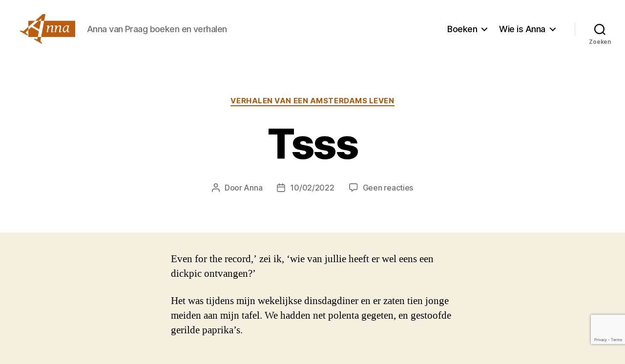

--- FILE ---
content_type: text/html; charset=UTF-8
request_url: https://www.annavanpraag.nl/2022/02/tsss/
body_size: 18966
content:
<!DOCTYPE html>

<html class="no-js" lang="nl-NL">

	<head>

		<meta charset="UTF-8">
		<meta name="viewport" content="width=device-width, initial-scale=1.0" >

		<link rel="profile" href="https://gmpg.org/xfn/11">
		<link rel="stylesheet" href="https://cdn.jsdelivr.net/npm/bootstrap@4.5.3/dist/css/bootstrap.min.css" integrity="sha384-TX8t27EcRE3e/ihU7zmQxVncDAy5uIKz4rEkgIXeMed4M0jlfIDPvg6uqKI2xXr2" crossorigin="anonymous">

		<title>Tsss &#8211; Anna van Praag</title>
<meta name='robots' content='max-image-preview:large' />
	<style>img:is([sizes="auto" i], [sizes^="auto," i]) { contain-intrinsic-size: 3000px 1500px }</style>
	<link rel='dns-prefetch' href='//secure.gravatar.com' />
<link rel='dns-prefetch' href='//stats.wp.com' />
<link rel='dns-prefetch' href='//v0.wordpress.com' />
<link rel='preconnect' href='//i0.wp.com' />
<link rel='preconnect' href='//c0.wp.com' />
<link rel="alternate" type="application/rss+xml" title="Anna van Praag &raquo; feed" href="https://www.annavanpraag.nl/feed/" />
<link rel="alternate" type="application/rss+xml" title="Anna van Praag &raquo; reacties feed" href="https://www.annavanpraag.nl/comments/feed/" />
<link rel="alternate" type="application/rss+xml" title="Anna van Praag &raquo; Tsss reacties feed" href="https://www.annavanpraag.nl/2022/02/tsss/feed/" />
<script>
window._wpemojiSettings = {"baseUrl":"https:\/\/s.w.org\/images\/core\/emoji\/16.0.1\/72x72\/","ext":".png","svgUrl":"https:\/\/s.w.org\/images\/core\/emoji\/16.0.1\/svg\/","svgExt":".svg","source":{"concatemoji":"https:\/\/www.annavanpraag.nl\/wp-includes\/js\/wp-emoji-release.min.js?ver=6.8.3"}};
/*! This file is auto-generated */
!function(s,n){var o,i,e;function c(e){try{var t={supportTests:e,timestamp:(new Date).valueOf()};sessionStorage.setItem(o,JSON.stringify(t))}catch(e){}}function p(e,t,n){e.clearRect(0,0,e.canvas.width,e.canvas.height),e.fillText(t,0,0);var t=new Uint32Array(e.getImageData(0,0,e.canvas.width,e.canvas.height).data),a=(e.clearRect(0,0,e.canvas.width,e.canvas.height),e.fillText(n,0,0),new Uint32Array(e.getImageData(0,0,e.canvas.width,e.canvas.height).data));return t.every(function(e,t){return e===a[t]})}function u(e,t){e.clearRect(0,0,e.canvas.width,e.canvas.height),e.fillText(t,0,0);for(var n=e.getImageData(16,16,1,1),a=0;a<n.data.length;a++)if(0!==n.data[a])return!1;return!0}function f(e,t,n,a){switch(t){case"flag":return n(e,"\ud83c\udff3\ufe0f\u200d\u26a7\ufe0f","\ud83c\udff3\ufe0f\u200b\u26a7\ufe0f")?!1:!n(e,"\ud83c\udde8\ud83c\uddf6","\ud83c\udde8\u200b\ud83c\uddf6")&&!n(e,"\ud83c\udff4\udb40\udc67\udb40\udc62\udb40\udc65\udb40\udc6e\udb40\udc67\udb40\udc7f","\ud83c\udff4\u200b\udb40\udc67\u200b\udb40\udc62\u200b\udb40\udc65\u200b\udb40\udc6e\u200b\udb40\udc67\u200b\udb40\udc7f");case"emoji":return!a(e,"\ud83e\udedf")}return!1}function g(e,t,n,a){var r="undefined"!=typeof WorkerGlobalScope&&self instanceof WorkerGlobalScope?new OffscreenCanvas(300,150):s.createElement("canvas"),o=r.getContext("2d",{willReadFrequently:!0}),i=(o.textBaseline="top",o.font="600 32px Arial",{});return e.forEach(function(e){i[e]=t(o,e,n,a)}),i}function t(e){var t=s.createElement("script");t.src=e,t.defer=!0,s.head.appendChild(t)}"undefined"!=typeof Promise&&(o="wpEmojiSettingsSupports",i=["flag","emoji"],n.supports={everything:!0,everythingExceptFlag:!0},e=new Promise(function(e){s.addEventListener("DOMContentLoaded",e,{once:!0})}),new Promise(function(t){var n=function(){try{var e=JSON.parse(sessionStorage.getItem(o));if("object"==typeof e&&"number"==typeof e.timestamp&&(new Date).valueOf()<e.timestamp+604800&&"object"==typeof e.supportTests)return e.supportTests}catch(e){}return null}();if(!n){if("undefined"!=typeof Worker&&"undefined"!=typeof OffscreenCanvas&&"undefined"!=typeof URL&&URL.createObjectURL&&"undefined"!=typeof Blob)try{var e="postMessage("+g.toString()+"("+[JSON.stringify(i),f.toString(),p.toString(),u.toString()].join(",")+"));",a=new Blob([e],{type:"text/javascript"}),r=new Worker(URL.createObjectURL(a),{name:"wpTestEmojiSupports"});return void(r.onmessage=function(e){c(n=e.data),r.terminate(),t(n)})}catch(e){}c(n=g(i,f,p,u))}t(n)}).then(function(e){for(var t in e)n.supports[t]=e[t],n.supports.everything=n.supports.everything&&n.supports[t],"flag"!==t&&(n.supports.everythingExceptFlag=n.supports.everythingExceptFlag&&n.supports[t]);n.supports.everythingExceptFlag=n.supports.everythingExceptFlag&&!n.supports.flag,n.DOMReady=!1,n.readyCallback=function(){n.DOMReady=!0}}).then(function(){return e}).then(function(){var e;n.supports.everything||(n.readyCallback(),(e=n.source||{}).concatemoji?t(e.concatemoji):e.wpemoji&&e.twemoji&&(t(e.twemoji),t(e.wpemoji)))}))}((window,document),window._wpemojiSettings);
</script>
<link rel='stylesheet' id='batch_css-css' href='https://www.annavanpraag.nl/wp-content/plugins/batchmove/css/batch.css?ver=6.8.3' media='all' />
<style id='wp-emoji-styles-inline-css'>

	img.wp-smiley, img.emoji {
		display: inline !important;
		border: none !important;
		box-shadow: none !important;
		height: 1em !important;
		width: 1em !important;
		margin: 0 0.07em !important;
		vertical-align: -0.1em !important;
		background: none !important;
		padding: 0 !important;
	}
</style>
<link rel='stylesheet' id='wp-block-library-css' href='https://c0.wp.com/c/6.8.3/wp-includes/css/dist/block-library/style.min.css' media='all' />
<style id='classic-theme-styles-inline-css'>
/*! This file is auto-generated */
.wp-block-button__link{color:#fff;background-color:#32373c;border-radius:9999px;box-shadow:none;text-decoration:none;padding:calc(.667em + 2px) calc(1.333em + 2px);font-size:1.125em}.wp-block-file__button{background:#32373c;color:#fff;text-decoration:none}
</style>
<link rel='stylesheet' id='mediaelement-css' href='https://c0.wp.com/c/6.8.3/wp-includes/js/mediaelement/mediaelementplayer-legacy.min.css' media='all' />
<link rel='stylesheet' id='wp-mediaelement-css' href='https://c0.wp.com/c/6.8.3/wp-includes/js/mediaelement/wp-mediaelement.min.css' media='all' />
<style id='jetpack-sharing-buttons-style-inline-css'>
.jetpack-sharing-buttons__services-list{display:flex;flex-direction:row;flex-wrap:wrap;gap:0;list-style-type:none;margin:5px;padding:0}.jetpack-sharing-buttons__services-list.has-small-icon-size{font-size:12px}.jetpack-sharing-buttons__services-list.has-normal-icon-size{font-size:16px}.jetpack-sharing-buttons__services-list.has-large-icon-size{font-size:24px}.jetpack-sharing-buttons__services-list.has-huge-icon-size{font-size:36px}@media print{.jetpack-sharing-buttons__services-list{display:none!important}}.editor-styles-wrapper .wp-block-jetpack-sharing-buttons{gap:0;padding-inline-start:0}ul.jetpack-sharing-buttons__services-list.has-background{padding:1.25em 2.375em}
</style>
<style id='global-styles-inline-css'>
:root{--wp--preset--aspect-ratio--square: 1;--wp--preset--aspect-ratio--4-3: 4/3;--wp--preset--aspect-ratio--3-4: 3/4;--wp--preset--aspect-ratio--3-2: 3/2;--wp--preset--aspect-ratio--2-3: 2/3;--wp--preset--aspect-ratio--16-9: 16/9;--wp--preset--aspect-ratio--9-16: 9/16;--wp--preset--color--black: #000000;--wp--preset--color--cyan-bluish-gray: #abb8c3;--wp--preset--color--white: #ffffff;--wp--preset--color--pale-pink: #f78da7;--wp--preset--color--vivid-red: #cf2e2e;--wp--preset--color--luminous-vivid-orange: #ff6900;--wp--preset--color--luminous-vivid-amber: #fcb900;--wp--preset--color--light-green-cyan: #7bdcb5;--wp--preset--color--vivid-green-cyan: #00d084;--wp--preset--color--pale-cyan-blue: #8ed1fc;--wp--preset--color--vivid-cyan-blue: #0693e3;--wp--preset--color--vivid-purple: #9b51e0;--wp--preset--color--accent: #ab560b;--wp--preset--color--primary: #000000;--wp--preset--color--secondary: #69603e;--wp--preset--color--subtle-background: #d7cfab;--wp--preset--color--background: #f5efe0;--wp--preset--gradient--vivid-cyan-blue-to-vivid-purple: linear-gradient(135deg,rgba(6,147,227,1) 0%,rgb(155,81,224) 100%);--wp--preset--gradient--light-green-cyan-to-vivid-green-cyan: linear-gradient(135deg,rgb(122,220,180) 0%,rgb(0,208,130) 100%);--wp--preset--gradient--luminous-vivid-amber-to-luminous-vivid-orange: linear-gradient(135deg,rgba(252,185,0,1) 0%,rgba(255,105,0,1) 100%);--wp--preset--gradient--luminous-vivid-orange-to-vivid-red: linear-gradient(135deg,rgba(255,105,0,1) 0%,rgb(207,46,46) 100%);--wp--preset--gradient--very-light-gray-to-cyan-bluish-gray: linear-gradient(135deg,rgb(238,238,238) 0%,rgb(169,184,195) 100%);--wp--preset--gradient--cool-to-warm-spectrum: linear-gradient(135deg,rgb(74,234,220) 0%,rgb(151,120,209) 20%,rgb(207,42,186) 40%,rgb(238,44,130) 60%,rgb(251,105,98) 80%,rgb(254,248,76) 100%);--wp--preset--gradient--blush-light-purple: linear-gradient(135deg,rgb(255,206,236) 0%,rgb(152,150,240) 100%);--wp--preset--gradient--blush-bordeaux: linear-gradient(135deg,rgb(254,205,165) 0%,rgb(254,45,45) 50%,rgb(107,0,62) 100%);--wp--preset--gradient--luminous-dusk: linear-gradient(135deg,rgb(255,203,112) 0%,rgb(199,81,192) 50%,rgb(65,88,208) 100%);--wp--preset--gradient--pale-ocean: linear-gradient(135deg,rgb(255,245,203) 0%,rgb(182,227,212) 50%,rgb(51,167,181) 100%);--wp--preset--gradient--electric-grass: linear-gradient(135deg,rgb(202,248,128) 0%,rgb(113,206,126) 100%);--wp--preset--gradient--midnight: linear-gradient(135deg,rgb(2,3,129) 0%,rgb(40,116,252) 100%);--wp--preset--font-size--small: 18px;--wp--preset--font-size--medium: 20px;--wp--preset--font-size--large: 26.25px;--wp--preset--font-size--x-large: 42px;--wp--preset--font-size--normal: 21px;--wp--preset--font-size--larger: 32px;--wp--preset--spacing--20: 0.44rem;--wp--preset--spacing--30: 0.67rem;--wp--preset--spacing--40: 1rem;--wp--preset--spacing--50: 1.5rem;--wp--preset--spacing--60: 2.25rem;--wp--preset--spacing--70: 3.38rem;--wp--preset--spacing--80: 5.06rem;--wp--preset--shadow--natural: 6px 6px 9px rgba(0, 0, 0, 0.2);--wp--preset--shadow--deep: 12px 12px 50px rgba(0, 0, 0, 0.4);--wp--preset--shadow--sharp: 6px 6px 0px rgba(0, 0, 0, 0.2);--wp--preset--shadow--outlined: 6px 6px 0px -3px rgba(255, 255, 255, 1), 6px 6px rgba(0, 0, 0, 1);--wp--preset--shadow--crisp: 6px 6px 0px rgba(0, 0, 0, 1);}:where(.is-layout-flex){gap: 0.5em;}:where(.is-layout-grid){gap: 0.5em;}body .is-layout-flex{display: flex;}.is-layout-flex{flex-wrap: wrap;align-items: center;}.is-layout-flex > :is(*, div){margin: 0;}body .is-layout-grid{display: grid;}.is-layout-grid > :is(*, div){margin: 0;}:where(.wp-block-columns.is-layout-flex){gap: 2em;}:where(.wp-block-columns.is-layout-grid){gap: 2em;}:where(.wp-block-post-template.is-layout-flex){gap: 1.25em;}:where(.wp-block-post-template.is-layout-grid){gap: 1.25em;}.has-black-color{color: var(--wp--preset--color--black) !important;}.has-cyan-bluish-gray-color{color: var(--wp--preset--color--cyan-bluish-gray) !important;}.has-white-color{color: var(--wp--preset--color--white) !important;}.has-pale-pink-color{color: var(--wp--preset--color--pale-pink) !important;}.has-vivid-red-color{color: var(--wp--preset--color--vivid-red) !important;}.has-luminous-vivid-orange-color{color: var(--wp--preset--color--luminous-vivid-orange) !important;}.has-luminous-vivid-amber-color{color: var(--wp--preset--color--luminous-vivid-amber) !important;}.has-light-green-cyan-color{color: var(--wp--preset--color--light-green-cyan) !important;}.has-vivid-green-cyan-color{color: var(--wp--preset--color--vivid-green-cyan) !important;}.has-pale-cyan-blue-color{color: var(--wp--preset--color--pale-cyan-blue) !important;}.has-vivid-cyan-blue-color{color: var(--wp--preset--color--vivid-cyan-blue) !important;}.has-vivid-purple-color{color: var(--wp--preset--color--vivid-purple) !important;}.has-black-background-color{background-color: var(--wp--preset--color--black) !important;}.has-cyan-bluish-gray-background-color{background-color: var(--wp--preset--color--cyan-bluish-gray) !important;}.has-white-background-color{background-color: var(--wp--preset--color--white) !important;}.has-pale-pink-background-color{background-color: var(--wp--preset--color--pale-pink) !important;}.has-vivid-red-background-color{background-color: var(--wp--preset--color--vivid-red) !important;}.has-luminous-vivid-orange-background-color{background-color: var(--wp--preset--color--luminous-vivid-orange) !important;}.has-luminous-vivid-amber-background-color{background-color: var(--wp--preset--color--luminous-vivid-amber) !important;}.has-light-green-cyan-background-color{background-color: var(--wp--preset--color--light-green-cyan) !important;}.has-vivid-green-cyan-background-color{background-color: var(--wp--preset--color--vivid-green-cyan) !important;}.has-pale-cyan-blue-background-color{background-color: var(--wp--preset--color--pale-cyan-blue) !important;}.has-vivid-cyan-blue-background-color{background-color: var(--wp--preset--color--vivid-cyan-blue) !important;}.has-vivid-purple-background-color{background-color: var(--wp--preset--color--vivid-purple) !important;}.has-black-border-color{border-color: var(--wp--preset--color--black) !important;}.has-cyan-bluish-gray-border-color{border-color: var(--wp--preset--color--cyan-bluish-gray) !important;}.has-white-border-color{border-color: var(--wp--preset--color--white) !important;}.has-pale-pink-border-color{border-color: var(--wp--preset--color--pale-pink) !important;}.has-vivid-red-border-color{border-color: var(--wp--preset--color--vivid-red) !important;}.has-luminous-vivid-orange-border-color{border-color: var(--wp--preset--color--luminous-vivid-orange) !important;}.has-luminous-vivid-amber-border-color{border-color: var(--wp--preset--color--luminous-vivid-amber) !important;}.has-light-green-cyan-border-color{border-color: var(--wp--preset--color--light-green-cyan) !important;}.has-vivid-green-cyan-border-color{border-color: var(--wp--preset--color--vivid-green-cyan) !important;}.has-pale-cyan-blue-border-color{border-color: var(--wp--preset--color--pale-cyan-blue) !important;}.has-vivid-cyan-blue-border-color{border-color: var(--wp--preset--color--vivid-cyan-blue) !important;}.has-vivid-purple-border-color{border-color: var(--wp--preset--color--vivid-purple) !important;}.has-vivid-cyan-blue-to-vivid-purple-gradient-background{background: var(--wp--preset--gradient--vivid-cyan-blue-to-vivid-purple) !important;}.has-light-green-cyan-to-vivid-green-cyan-gradient-background{background: var(--wp--preset--gradient--light-green-cyan-to-vivid-green-cyan) !important;}.has-luminous-vivid-amber-to-luminous-vivid-orange-gradient-background{background: var(--wp--preset--gradient--luminous-vivid-amber-to-luminous-vivid-orange) !important;}.has-luminous-vivid-orange-to-vivid-red-gradient-background{background: var(--wp--preset--gradient--luminous-vivid-orange-to-vivid-red) !important;}.has-very-light-gray-to-cyan-bluish-gray-gradient-background{background: var(--wp--preset--gradient--very-light-gray-to-cyan-bluish-gray) !important;}.has-cool-to-warm-spectrum-gradient-background{background: var(--wp--preset--gradient--cool-to-warm-spectrum) !important;}.has-blush-light-purple-gradient-background{background: var(--wp--preset--gradient--blush-light-purple) !important;}.has-blush-bordeaux-gradient-background{background: var(--wp--preset--gradient--blush-bordeaux) !important;}.has-luminous-dusk-gradient-background{background: var(--wp--preset--gradient--luminous-dusk) !important;}.has-pale-ocean-gradient-background{background: var(--wp--preset--gradient--pale-ocean) !important;}.has-electric-grass-gradient-background{background: var(--wp--preset--gradient--electric-grass) !important;}.has-midnight-gradient-background{background: var(--wp--preset--gradient--midnight) !important;}.has-small-font-size{font-size: var(--wp--preset--font-size--small) !important;}.has-medium-font-size{font-size: var(--wp--preset--font-size--medium) !important;}.has-large-font-size{font-size: var(--wp--preset--font-size--large) !important;}.has-x-large-font-size{font-size: var(--wp--preset--font-size--x-large) !important;}
:where(.wp-block-post-template.is-layout-flex){gap: 1.25em;}:where(.wp-block-post-template.is-layout-grid){gap: 1.25em;}
:where(.wp-block-columns.is-layout-flex){gap: 2em;}:where(.wp-block-columns.is-layout-grid){gap: 2em;}
:root :where(.wp-block-pullquote){font-size: 1.5em;line-height: 1.6;}
</style>
<link rel='stylesheet' id='parent-style-css' href='https://www.annavanpraag.nl/wp-content/themes/twentytwenty/style.css?ver=6.8.3' media='all' />
<link rel='stylesheet' id='child-style-css' href='https://www.annavanpraag.nl/wp-content/themes/annavanpraag/style.css?ver=1.0.0' media='all' />
<link rel='stylesheet' id='twentytwenty-style-css' href='https://www.annavanpraag.nl/wp-content/themes/annavanpraag/style.css?ver=1.0.0' media='all' />
<style id='twentytwenty-style-inline-css'>
.color-accent,.color-accent-hover:hover,.color-accent-hover:focus,:root .has-accent-color,.has-drop-cap:not(:focus):first-letter,.wp-block-button.is-style-outline,a { color: #ab560b; }blockquote,.border-color-accent,.border-color-accent-hover:hover,.border-color-accent-hover:focus { border-color: #ab560b; }button,.button,.faux-button,.wp-block-button__link,.wp-block-file .wp-block-file__button,input[type="button"],input[type="reset"],input[type="submit"],.bg-accent,.bg-accent-hover:hover,.bg-accent-hover:focus,:root .has-accent-background-color,.comment-reply-link { background-color: #ab560b; }.fill-children-accent,.fill-children-accent * { fill: #ab560b; }:root .has-background-color,button,.button,.faux-button,.wp-block-button__link,.wp-block-file__button,input[type="button"],input[type="reset"],input[type="submit"],.wp-block-button,.comment-reply-link,.has-background.has-primary-background-color:not(.has-text-color),.has-background.has-primary-background-color *:not(.has-text-color),.has-background.has-accent-background-color:not(.has-text-color),.has-background.has-accent-background-color *:not(.has-text-color) { color: #f5efe0; }:root .has-background-background-color { background-color: #f5efe0; }body,.entry-title a,:root .has-primary-color { color: #000000; }:root .has-primary-background-color { background-color: #000000; }cite,figcaption,.wp-caption-text,.post-meta,.entry-content .wp-block-archives li,.entry-content .wp-block-categories li,.entry-content .wp-block-latest-posts li,.wp-block-latest-comments__comment-date,.wp-block-latest-posts__post-date,.wp-block-embed figcaption,.wp-block-image figcaption,.wp-block-pullquote cite,.comment-metadata,.comment-respond .comment-notes,.comment-respond .logged-in-as,.pagination .dots,.entry-content hr:not(.has-background),hr.styled-separator,:root .has-secondary-color { color: #69603e; }:root .has-secondary-background-color { background-color: #69603e; }pre,fieldset,input,textarea,table,table *,hr { border-color: #d7cfab; }caption,code,code,kbd,samp,.wp-block-table.is-style-stripes tbody tr:nth-child(odd),:root .has-subtle-background-background-color { background-color: #d7cfab; }.wp-block-table.is-style-stripes { border-bottom-color: #d7cfab; }.wp-block-latest-posts.is-grid li { border-top-color: #d7cfab; }:root .has-subtle-background-color { color: #d7cfab; }body:not(.overlay-header) .primary-menu > li > a,body:not(.overlay-header) .primary-menu > li > .icon,.modal-menu a,.footer-menu a, .footer-widgets a:where(:not(.wp-block-button__link)),#site-footer .wp-block-button.is-style-outline,.wp-block-pullquote:before,.singular:not(.overlay-header) .entry-header a,.archive-header a,.header-footer-group .color-accent,.header-footer-group .color-accent-hover:hover { color: #be5a02; }.social-icons a,#site-footer button:not(.toggle),#site-footer .button,#site-footer .faux-button,#site-footer .wp-block-button__link,#site-footer .wp-block-file__button,#site-footer input[type="button"],#site-footer input[type="reset"],#site-footer input[type="submit"] { background-color: #be5a02; }.social-icons a,body:not(.overlay-header) .primary-menu ul,.header-footer-group button,.header-footer-group .button,.header-footer-group .faux-button,.header-footer-group .wp-block-button:not(.is-style-outline) .wp-block-button__link,.header-footer-group .wp-block-file__button,.header-footer-group input[type="button"],.header-footer-group input[type="reset"],.header-footer-group input[type="submit"] { color: #ffffff; }#site-header,.footer-nav-widgets-wrapper,#site-footer,.menu-modal,.menu-modal-inner,.search-modal-inner,.archive-header,.singular .entry-header,.singular .featured-media:before,.wp-block-pullquote:before { background-color: #ffffff; }.header-footer-group,body:not(.overlay-header) #site-header .toggle,.menu-modal .toggle { color: #000000; }body:not(.overlay-header) .primary-menu ul { background-color: #000000; }body:not(.overlay-header) .primary-menu > li > ul:after { border-bottom-color: #000000; }body:not(.overlay-header) .primary-menu ul ul:after { border-left-color: #000000; }.site-description,body:not(.overlay-header) .toggle-inner .toggle-text,.widget .post-date,.widget .rss-date,.widget_archive li,.widget_categories li,.widget cite,.widget_pages li,.widget_meta li,.widget_nav_menu li,.powered-by-wordpress,.footer-credits .privacy-policy,.to-the-top,.singular .entry-header .post-meta,.singular:not(.overlay-header) .entry-header .post-meta a { color: #6d6d6d; }.header-footer-group pre,.header-footer-group fieldset,.header-footer-group input,.header-footer-group textarea,.header-footer-group table,.header-footer-group table *,.footer-nav-widgets-wrapper,#site-footer,.menu-modal nav *,.footer-widgets-outer-wrapper,.footer-top { border-color: #dbdbdb; }.header-footer-group table caption,body:not(.overlay-header) .header-inner .toggle-wrapper::before { background-color: #dbdbdb; }
</style>
<link rel='stylesheet' id='twentytwenty-fonts-css' href='https://www.annavanpraag.nl/wp-content/themes/twentytwenty/assets/css/font-inter.css?ver=1.0.0' media='all' />
<link rel='stylesheet' id='twentytwenty-print-style-css' href='https://www.annavanpraag.nl/wp-content/themes/twentytwenty/print.css?ver=1.0.0' media='print' />
<link rel='stylesheet' id='twentytwenty-jetpack-css' href='https://c0.wp.com/p/jetpack/15.2/modules/theme-tools/compat/twentytwenty.css' media='all' />
<style id='twentytwenty-jetpack-inline-css'>

	.infinite-scroll #site-content #infinite-handle span button,
	.infinite-scroll #site-content #infinite-handle span button:hover,
	.infinite-scroll #site-content #infinite-handle span button:focus {
		background: #ab560b;
		color: #f5efe0;
	}
	#site-content .entry-content div.sharedaddy h3.sd-title,
	#site-content .entry-content h3.sd-title,
	#site-content .entry-content #jp-relatedposts h3.jp-relatedposts-headline {
		color: #69603e;
	}
	
</style>
<link rel='stylesheet' id='sharedaddy-css' href='https://c0.wp.com/p/jetpack/15.2/modules/sharedaddy/sharing.css' media='all' />
<link rel='stylesheet' id='social-logos-css' href='https://c0.wp.com/p/jetpack/15.2/_inc/social-logos/social-logos.min.css' media='all' />
<script src="https://www.annavanpraag.nl/wp-content/plugins/batchmove/js/batch.js?ver=6.8.3" id="batch_js-js"></script>
<script src="https://www.annavanpraag.nl/wp-content/themes/twentytwenty/assets/js/index.js?ver=1.0.0" id="twentytwenty-js-js" defer data-wp-strategy="defer"></script>
<link rel="https://api.w.org/" href="https://www.annavanpraag.nl/wp-json/" /><link rel="alternate" title="JSON" type="application/json" href="https://www.annavanpraag.nl/wp-json/wp/v2/posts/8650" /><link rel="EditURI" type="application/rsd+xml" title="RSD" href="https://www.annavanpraag.nl/xmlrpc.php?rsd" />
<meta name="generator" content="WordPress 6.8.3" />
<link rel="canonical" href="https://www.annavanpraag.nl/2022/02/tsss/" />
<link rel='shortlink' href='https://wp.me/s8817I-tsss' />
<link rel="alternate" title="oEmbed (JSON)" type="application/json+oembed" href="https://www.annavanpraag.nl/wp-json/oembed/1.0/embed?url=https%3A%2F%2Fwww.annavanpraag.nl%2F2022%2F02%2Ftsss%2F" />
<link rel="alternate" title="oEmbed (XML)" type="text/xml+oembed" href="https://www.annavanpraag.nl/wp-json/oembed/1.0/embed?url=https%3A%2F%2Fwww.annavanpraag.nl%2F2022%2F02%2Ftsss%2F&#038;format=xml" />
	<style>img#wpstats{display:none}</style>
			<script>document.documentElement.className = document.documentElement.className.replace( 'no-js', 'js' );</script>
	<style>.recentcomments a{display:inline !important;padding:0 !important;margin:0 !important;}</style>
<!-- Jetpack Open Graph Tags -->
<meta property="og:type" content="article" />
<meta property="og:title" content="Tsss" />
<meta property="og:url" content="https://www.annavanpraag.nl/2022/02/tsss/" />
<meta property="og:description" content="Even for the record,’ zei ik, ‘wie van jullie heeft er wel eens een dickpic ontvangen?’" />
<meta property="article:published_time" content="2022-02-10T06:39:53+00:00" />
<meta property="article:modified_time" content="2022-02-10T06:40:27+00:00" />
<meta property="og:site_name" content="Anna van Praag" />
<meta property="og:image" content="https://www.annavanpraag.nl/wp-content/uploads/2022/02/WhatsApp-Image-2022-02-09-at-16.44.37-641x1024.jpeg" />
<meta property="og:image:width" content="580" />
<meta property="og:image:height" content="927" />
<meta property="og:image:alt" content="" />
<meta property="og:locale" content="nl_NL" />
<meta name="twitter:text:title" content="Tsss" />
<meta name="twitter:image" content="https://www.annavanpraag.nl/wp-content/uploads/2022/02/WhatsApp-Image-2022-02-09-at-16.44.37-641x1024.jpeg?w=640" />
<meta name="twitter:card" content="summary_large_image" />

<!-- End Jetpack Open Graph Tags -->
<link rel="icon" href="https://i0.wp.com/www.annavanpraag.nl/wp-content/uploads/2020/11/cropped-anna_van_praag_pictogram-1.png?fit=32%2C32&#038;ssl=1" sizes="32x32" />
<link rel="icon" href="https://i0.wp.com/www.annavanpraag.nl/wp-content/uploads/2020/11/cropped-anna_van_praag_pictogram-1.png?fit=192%2C192&#038;ssl=1" sizes="192x192" />
<link rel="apple-touch-icon" href="https://i0.wp.com/www.annavanpraag.nl/wp-content/uploads/2020/11/cropped-anna_van_praag_pictogram-1.png?fit=180%2C180&#038;ssl=1" />
<meta name="msapplication-TileImage" content="https://i0.wp.com/www.annavanpraag.nl/wp-content/uploads/2020/11/cropped-anna_van_praag_pictogram-1.png?fit=270%2C270&#038;ssl=1" />

	</head>

	<body class="wp-singular post-template-default single single-post postid-8650 single-format-standard wp-custom-logo wp-embed-responsive wp-theme-twentytwenty wp-child-theme-annavanpraag singular enable-search-modal missing-post-thumbnail has-single-pagination showing-comments show-avatars footer-top-visible">

		<a class="skip-link screen-reader-text" href="#site-content">Ga naar de inhoud</a>
		<header id="site-header" class="header-footer-group" role="banner">

			<div class="header-inner section-inner">

				<div class="header-titles-wrapper">

					
						<button class="toggle search-toggle mobile-search-toggle" data-toggle-target=".search-modal" data-toggle-body-class="showing-search-modal" data-set-focus=".search-modal .search-field" aria-expanded="false">
							<span class="toggle-inner">
								<span class="toggle-icon">
									<svg class="svg-icon" aria-hidden="true" role="img" focusable="false" xmlns="http://www.w3.org/2000/svg" width="23" height="23" viewBox="0 0 23 23"><path d="M38.710696,48.0601792 L43,52.3494831 L41.3494831,54 L37.0601792,49.710696 C35.2632422,51.1481185 32.9839107,52.0076499 30.5038249,52.0076499 C24.7027226,52.0076499 20,47.3049272 20,41.5038249 C20,35.7027226 24.7027226,31 30.5038249,31 C36.3049272,31 41.0076499,35.7027226 41.0076499,41.5038249 C41.0076499,43.9839107 40.1481185,46.2632422 38.710696,48.0601792 Z M36.3875844,47.1716785 C37.8030221,45.7026647 38.6734666,43.7048964 38.6734666,41.5038249 C38.6734666,36.9918565 35.0157934,33.3341833 30.5038249,33.3341833 C25.9918565,33.3341833 22.3341833,36.9918565 22.3341833,41.5038249 C22.3341833,46.0157934 25.9918565,49.6734666 30.5038249,49.6734666 C32.7048964,49.6734666 34.7026647,48.8030221 36.1716785,47.3875844 C36.2023931,47.347638 36.2360451,47.3092237 36.2726343,47.2726343 C36.3092237,47.2360451 36.347638,47.2023931 36.3875844,47.1716785 Z" transform="translate(-20 -31)" /></svg>								</span>
								<span class="toggle-text">Zoeken</span>
							</span>
						</button><!-- .search-toggle -->

					
					<div class="header-titles">

						<div class="site-logo faux-heading"><a href="https://www.annavanpraag.nl/" class="custom-logo-link" rel="home"><img width="114" height="62" src="https://i0.wp.com/www.annavanpraag.nl/wp-content/uploads/2020/11/cropped-anna_logo_red-1.png?fit=114%2C62&amp;ssl=1" class="custom-logo" alt="Anna van Praag" decoding="async" /></a><span class="screen-reader-text">Anna van Praag</span></div><div class="site-description">Anna van Praag boeken en verhalen</div><!-- .site-description -->
					</div><!-- .header-titles -->

					<button class="toggle nav-toggle mobile-nav-toggle" data-toggle-target=".menu-modal"  data-toggle-body-class="showing-menu-modal" aria-expanded="false" data-set-focus=".close-nav-toggle">
						<span class="toggle-inner">
							<span class="toggle-icon">
								<svg class="svg-icon" aria-hidden="true" role="img" focusable="false" xmlns="http://www.w3.org/2000/svg" width="26" height="7" viewBox="0 0 26 7"><path fill-rule="evenodd" d="M332.5,45 C330.567003,45 329,43.4329966 329,41.5 C329,39.5670034 330.567003,38 332.5,38 C334.432997,38 336,39.5670034 336,41.5 C336,43.4329966 334.432997,45 332.5,45 Z M342,45 C340.067003,45 338.5,43.4329966 338.5,41.5 C338.5,39.5670034 340.067003,38 342,38 C343.932997,38 345.5,39.5670034 345.5,41.5 C345.5,43.4329966 343.932997,45 342,45 Z M351.5,45 C349.567003,45 348,43.4329966 348,41.5 C348,39.5670034 349.567003,38 351.5,38 C353.432997,38 355,39.5670034 355,41.5 C355,43.4329966 353.432997,45 351.5,45 Z" transform="translate(-329 -38)" /></svg>							</span>
							<span class="toggle-text">Menu</span>
						</span>
					</button><!-- .nav-toggle -->

				</div><!-- .header-titles-wrapper -->

				<div class="header-navigation-wrapper">

					
							<nav class="primary-menu-wrapper" aria-label="Horizontal" role="navigation">

								<ul class="primary-menu reset-list-style">

								<li class="page_item page-item-355 page_item_has_children menu-item-has-children"><a href="https://www.annavanpraag.nl/boeken/">Boeken</a><span class="icon"></span>
<ul class='children'>
	<li class="page_item page-item-10742"><a href="https://www.annavanpraag.nl/boeken/waar-ben-je/">Waar ben je?</a></li>
	<li class="page_item page-item-9347 page_item_has_children menu-item-has-children"><a href="https://www.annavanpraag.nl/boeken/jona/">Jona</a><span class="icon"></span>
	<ul class='children'>
		<li class="page_item page-item-9388"><a href="https://www.annavanpraag.nl/boeken/jona/ben-ik-een-nepjood-docu/">Ben ik een nepjood? (audio docu)</a></li>
	</ul>
</li>
	<li class="page_item page-item-7688 page_item_has_children menu-item-has-children"><a href="https://www.annavanpraag.nl/boeken/noorderlicht/">Noorderlicht</a><span class="icon"></span>
	<ul class='children'>
		<li class="page_item page-item-8038"><a href="https://www.annavanpraag.nl/boeken/noorderlicht/de-eerste-reacties-op-noorderlicht/">De eerste reacties op Noorderlicht</a></li>
		<li class="page_item page-item-8044"><a href="https://www.annavanpraag.nl/boeken/noorderlicht/filmpjes/">Filmpjes</a></li>
	</ul>
</li>
	<li class="page_item page-item-6343"><a href="https://www.annavanpraag.nl/boeken/hoe-groot-is-de-liefde/">Hoe groot is de liefde</a></li>
	<li class="page_item page-item-3618"><a href="https://www.annavanpraag.nl/boeken/een-heel-bijzonder-meisje/">Een heel bijzonder meisje</a></li>
	<li class="page_item page-item-1593"><a href="https://www.annavanpraag.nl/boeken/kom-hier-rosa/">Kom hier Rosa</a></li>
	<li class="page_item page-item-348"><a href="https://www.annavanpraag.nl/boeken/het-heksenhotel/">Het Heksenhotel</a></li>
	<li class="page_item page-item-2679"><a href="https://www.annavanpraag.nl/boeken/te-groot-voor-op-schoot/">Te groot voor op schoot</a></li>
	<li class="page_item page-item-426 page_item_has_children menu-item-has-children"><a href="https://www.annavanpraag.nl/boeken/nooit-meer-lief/">Nooit meer lief</a><span class="icon"></span>
	<ul class='children'>
		<li class="page_item page-item-504"><a href="https://www.annavanpraag.nl/boeken/nooit-meer-lief/vrij-nederland/">Het verhaal van Nooit meer lief (Vrij Nederland)</a></li>
	</ul>
</li>
	<li class="page_item page-item-428 page_item_has_children menu-item-has-children"><a href="https://www.annavanpraag.nl/boeken/vossenjacht/">Vossenjacht</a><span class="icon"></span>
	<ul class='children'>
		<li class="page_item page-item-2026"><a href="https://www.annavanpraag.nl/boeken/vossenjacht/over-geweld-in-boeken-blog-jonge-jury/">Over geweld in boeken (blog Jonge Jury)</a></li>
	</ul>
</li>
	<li class="page_item page-item-424"><a href="https://www.annavanpraag.nl/boeken/verboden-te-vliegen/">Verboden te Vliegen</a></li>
	<li class="page_item page-item-2687"><a href="https://www.annavanpraag.nl/boeken/sprookjesboek/">Buiksloterbreekbekkikker</a></li>
	<li class="page_item page-item-2695"><a href="https://www.annavanpraag.nl/boeken/reis-door-spanje/">Reis door &#8230; Spanje</a></li>
	<li class="page_item page-item-351 page_item_has_children menu-item-has-children"><a href="https://www.annavanpraag.nl/boeken/isabel-snoek-detective/">Isabel Snoek Detective</a><span class="icon"></span>
	<ul class='children'>
		<li class="page_item page-item-408"><a href="https://www.annavanpraag.nl/boeken/isabel-snoek-detective/moord-in-de-jungle/">Moord in de jungle</a></li>
		<li class="page_item page-item-410"><a href="https://www.annavanpraag.nl/boeken/isabel-snoek-detective/de-duistere-diepte/">De duistere diepte</a></li>
		<li class="page_item page-item-412"><a href="https://www.annavanpraag.nl/boeken/isabel-snoek-detective/de-heks-van-de-samba/">De heks van de samba</a></li>
	</ul>
</li>
	<li class="page_item page-item-414 page_item_has_children menu-item-has-children"><a href="https://www.annavanpraag.nl/boeken/rugzakavontuur-en-geheim/">Rugzakavontuur en geheim en&#8230;</a><span class="icon"></span>
	<ul class='children'>
		<li class="page_item page-item-1006"><a href="https://www.annavanpraag.nl/boeken/rugzakavontuur-en-geheim/stop-hou-op/">Stop hou op!</a></li>
		<li class="page_item page-item-422"><a href="https://www.annavanpraag.nl/boeken/rugzakavontuur-en-geheim/schiet-niet-op-mijn-olifant/">Schiet niet op mijn olifant!</a></li>
		<li class="page_item page-item-419"><a href="https://www.annavanpraag.nl/boeken/rugzakavontuur-en-geheim/wraak-van-de-stier/">Wraak van de stier</a></li>
		<li class="page_item page-item-417"><a href="https://www.annavanpraag.nl/boeken/rugzakavontuur-en-geheim/het-geheim-van-de-hulpsinterklaas/">Het geheim van de hulpsinterklaas</a></li>
	</ul>
</li>
	<li class="page_item page-item-341 page_item_has_children menu-item-has-children"><a href="https://www.annavanpraag.nl/boeken/de-kroonverhalen/">De Kroonverhalen</a><span class="icon"></span>
	<ul class='children'>
		<li class="page_item page-item-370"><a href="https://www.annavanpraag.nl/boeken/de-kroonverhalen/de-tocht-naar-het-vuurpaleis/">De tocht naar het Vuurpaleis</a></li>
		<li class="page_item page-item-376"><a href="https://www.annavanpraag.nl/boeken/de-kroonverhalen/het-geheim-van-de-wisselvogels/">Het geheim van de Wisselvogels</a></li>
		<li class="page_item page-item-401"><a href="https://www.annavanpraag.nl/boeken/de-kroonverhalen/het-tijdperk-van-de-schorpioen/">Het tijdperk van de schorpioen</a></li>
	</ul>
</li>
	<li class="page_item page-item-8549"><a href="https://www.annavanpraag.nl/boeken/liefdeswerk/">Liefdeswerk</a></li>
</ul>
</li>
<li class="page_item page-item-362 page_item_has_children menu-item-has-children"><a href="https://www.annavanpraag.nl/wie-is-anna/">Wie is Anna</a><span class="icon"></span>
<ul class='children'>
	<li class="page_item page-item-8677"><a href="https://www.annavanpraag.nl/wie-is-anna/schrijfwinkel/">De Schrijfwinkel: schrijfles en mansucriptbegeleiding</a></li>
	<li class="page_item page-item-7725"><a href="https://www.annavanpraag.nl/wie-is-anna/communicatie/">Verhalen van anderen</a></li>
	<li class="page_item page-item-443"><a href="https://www.annavanpraag.nl/wie-is-anna/contact/">Contact</a></li>
	<li class="page_item page-item-438"><a href="https://www.annavanpraag.nl/wie-is-anna/meestgestelde-vragen-2/">Meestgestelde vragen door kinderen</a></li>
	<li class="page_item page-item-430"><a href="https://www.annavanpraag.nl/wie-is-anna/annas-angels/">Anna&#8217;s angels</a></li>
	<li class="page_item page-item-1246"><a href="https://www.annavanpraag.nl/wie-is-anna/anna-in-rwanda/">Anna in Rwanda</a></li>
</ul>
</li>

								</ul>

							</nav><!-- .primary-menu-wrapper -->

						
						<div class="header-toggles hide-no-js">

						
							<div class="toggle-wrapper search-toggle-wrapper">

								<button class="toggle search-toggle desktop-search-toggle" data-toggle-target=".search-modal" data-toggle-body-class="showing-search-modal" data-set-focus=".search-modal .search-field" aria-expanded="false">
									<span class="toggle-inner">
										<svg class="svg-icon" aria-hidden="true" role="img" focusable="false" xmlns="http://www.w3.org/2000/svg" width="23" height="23" viewBox="0 0 23 23"><path d="M38.710696,48.0601792 L43,52.3494831 L41.3494831,54 L37.0601792,49.710696 C35.2632422,51.1481185 32.9839107,52.0076499 30.5038249,52.0076499 C24.7027226,52.0076499 20,47.3049272 20,41.5038249 C20,35.7027226 24.7027226,31 30.5038249,31 C36.3049272,31 41.0076499,35.7027226 41.0076499,41.5038249 C41.0076499,43.9839107 40.1481185,46.2632422 38.710696,48.0601792 Z M36.3875844,47.1716785 C37.8030221,45.7026647 38.6734666,43.7048964 38.6734666,41.5038249 C38.6734666,36.9918565 35.0157934,33.3341833 30.5038249,33.3341833 C25.9918565,33.3341833 22.3341833,36.9918565 22.3341833,41.5038249 C22.3341833,46.0157934 25.9918565,49.6734666 30.5038249,49.6734666 C32.7048964,49.6734666 34.7026647,48.8030221 36.1716785,47.3875844 C36.2023931,47.347638 36.2360451,47.3092237 36.2726343,47.2726343 C36.3092237,47.2360451 36.347638,47.2023931 36.3875844,47.1716785 Z" transform="translate(-20 -31)" /></svg>										<span class="toggle-text">Zoeken</span>
									</span>
								</button><!-- .search-toggle -->

							</div>

							
						</div><!-- .header-toggles -->
						
				</div><!-- .header-navigation-wrapper -->

			</div><!-- .header-inner -->

			<div class="search-modal cover-modal header-footer-group" data-modal-target-string=".search-modal" role="dialog" aria-modal="true" aria-label="Zoeken">

	<div class="search-modal-inner modal-inner">

		<div class="section-inner">

			<form role="search" aria-label="Zoeken naar:" method="get" class="search-form" action="https://www.annavanpraag.nl/">
	<label for="search-form-1">
		<span class="screen-reader-text">
			Zoeken naar:		</span>
		<input type="search" id="search-form-1" class="search-field" placeholder="Zoek &hellip;" value="" name="s" />
	</label>
	<input type="submit" class="search-submit" value="Zoeken" />
</form>

			<button class="toggle search-untoggle close-search-toggle fill-children-current-color" data-toggle-target=".search-modal" data-toggle-body-class="showing-search-modal" data-set-focus=".search-modal .search-field">
				<span class="screen-reader-text">
					Zoeken sluiten				</span>
				<svg class="svg-icon" aria-hidden="true" role="img" focusable="false" xmlns="http://www.w3.org/2000/svg" width="16" height="16" viewBox="0 0 16 16"><polygon fill="" fill-rule="evenodd" points="6.852 7.649 .399 1.195 1.445 .149 7.899 6.602 14.352 .149 15.399 1.195 8.945 7.649 15.399 14.102 14.352 15.149 7.899 8.695 1.445 15.149 .399 14.102" /></svg>			</button><!-- .search-toggle -->

		</div><!-- .section-inner -->

	</div><!-- .search-modal-inner -->

</div><!-- .menu-modal -->

		</header><!-- #site-header -->

		
<div class="menu-modal cover-modal header-footer-group" data-modal-target-string=".menu-modal">

	<div class="menu-modal-inner modal-inner">

		<div class="menu-wrapper section-inner">

			<div class="menu-top">

				<button class="toggle close-nav-toggle fill-children-current-color" data-toggle-target=".menu-modal" data-toggle-body-class="showing-menu-modal" data-set-focus=".menu-modal">
					<span class="toggle-text">Menu sluiten</span>
					<svg class="svg-icon" aria-hidden="true" role="img" focusable="false" xmlns="http://www.w3.org/2000/svg" width="16" height="16" viewBox="0 0 16 16"><polygon fill="" fill-rule="evenodd" points="6.852 7.649 .399 1.195 1.445 .149 7.899 6.602 14.352 .149 15.399 1.195 8.945 7.649 15.399 14.102 14.352 15.149 7.899 8.695 1.445 15.149 .399 14.102" /></svg>				</button><!-- .nav-toggle -->

				
					<nav class="mobile-menu" aria-label="Mobiel">

						<ul class="modal-menu reset-list-style">

						<li class="page_item page-item-355 page_item_has_children menu-item-has-children"><div class="ancestor-wrapper"><a href="https://www.annavanpraag.nl/boeken/">Boeken</a><button class="toggle sub-menu-toggle fill-children-current-color" data-toggle-target=".menu-modal .page-item-355 > ul" data-toggle-type="slidetoggle" data-toggle-duration="250" aria-expanded="false"><span class="screen-reader-text">Toon submenu</span><svg class="svg-icon" aria-hidden="true" role="img" focusable="false" xmlns="http://www.w3.org/2000/svg" width="20" height="12" viewBox="0 0 20 12"><polygon fill="" fill-rule="evenodd" points="1319.899 365.778 1327.678 358 1329.799 360.121 1319.899 370.021 1310 360.121 1312.121 358" transform="translate(-1310 -358)" /></svg></button></div><!-- .ancestor-wrapper -->
<ul class='children'>
	<li class="page_item page-item-10742"><div class="ancestor-wrapper"><a href="https://www.annavanpraag.nl/boeken/waar-ben-je/">Waar ben je?</a></div><!-- .ancestor-wrapper --></li>
	<li class="page_item page-item-9347 page_item_has_children menu-item-has-children"><div class="ancestor-wrapper"><a href="https://www.annavanpraag.nl/boeken/jona/">Jona</a><button class="toggle sub-menu-toggle fill-children-current-color" data-toggle-target=".menu-modal .page-item-9347 > ul" data-toggle-type="slidetoggle" data-toggle-duration="250" aria-expanded="false"><span class="screen-reader-text">Toon submenu</span><svg class="svg-icon" aria-hidden="true" role="img" focusable="false" xmlns="http://www.w3.org/2000/svg" width="20" height="12" viewBox="0 0 20 12"><polygon fill="" fill-rule="evenodd" points="1319.899 365.778 1327.678 358 1329.799 360.121 1319.899 370.021 1310 360.121 1312.121 358" transform="translate(-1310 -358)" /></svg></button></div><!-- .ancestor-wrapper -->
	<ul class='children'>
		<li class="page_item page-item-9388"><div class="ancestor-wrapper"><a href="https://www.annavanpraag.nl/boeken/jona/ben-ik-een-nepjood-docu/">Ben ik een nepjood? (audio docu)</a></div><!-- .ancestor-wrapper --></li>
	</ul>
</li>
	<li class="page_item page-item-7688 page_item_has_children menu-item-has-children"><div class="ancestor-wrapper"><a href="https://www.annavanpraag.nl/boeken/noorderlicht/">Noorderlicht</a><button class="toggle sub-menu-toggle fill-children-current-color" data-toggle-target=".menu-modal .page-item-7688 > ul" data-toggle-type="slidetoggle" data-toggle-duration="250" aria-expanded="false"><span class="screen-reader-text">Toon submenu</span><svg class="svg-icon" aria-hidden="true" role="img" focusable="false" xmlns="http://www.w3.org/2000/svg" width="20" height="12" viewBox="0 0 20 12"><polygon fill="" fill-rule="evenodd" points="1319.899 365.778 1327.678 358 1329.799 360.121 1319.899 370.021 1310 360.121 1312.121 358" transform="translate(-1310 -358)" /></svg></button></div><!-- .ancestor-wrapper -->
	<ul class='children'>
		<li class="page_item page-item-8038"><div class="ancestor-wrapper"><a href="https://www.annavanpraag.nl/boeken/noorderlicht/de-eerste-reacties-op-noorderlicht/">De eerste reacties op Noorderlicht</a></div><!-- .ancestor-wrapper --></li>
		<li class="page_item page-item-8044"><div class="ancestor-wrapper"><a href="https://www.annavanpraag.nl/boeken/noorderlicht/filmpjes/">Filmpjes</a></div><!-- .ancestor-wrapper --></li>
	</ul>
</li>
	<li class="page_item page-item-6343"><div class="ancestor-wrapper"><a href="https://www.annavanpraag.nl/boeken/hoe-groot-is-de-liefde/">Hoe groot is de liefde</a></div><!-- .ancestor-wrapper --></li>
	<li class="page_item page-item-3618"><div class="ancestor-wrapper"><a href="https://www.annavanpraag.nl/boeken/een-heel-bijzonder-meisje/">Een heel bijzonder meisje</a></div><!-- .ancestor-wrapper --></li>
	<li class="page_item page-item-1593"><div class="ancestor-wrapper"><a href="https://www.annavanpraag.nl/boeken/kom-hier-rosa/">Kom hier Rosa</a></div><!-- .ancestor-wrapper --></li>
	<li class="page_item page-item-348"><div class="ancestor-wrapper"><a href="https://www.annavanpraag.nl/boeken/het-heksenhotel/">Het Heksenhotel</a></div><!-- .ancestor-wrapper --></li>
	<li class="page_item page-item-2679"><div class="ancestor-wrapper"><a href="https://www.annavanpraag.nl/boeken/te-groot-voor-op-schoot/">Te groot voor op schoot</a></div><!-- .ancestor-wrapper --></li>
	<li class="page_item page-item-426 page_item_has_children menu-item-has-children"><div class="ancestor-wrapper"><a href="https://www.annavanpraag.nl/boeken/nooit-meer-lief/">Nooit meer lief</a><button class="toggle sub-menu-toggle fill-children-current-color" data-toggle-target=".menu-modal .page-item-426 > ul" data-toggle-type="slidetoggle" data-toggle-duration="250" aria-expanded="false"><span class="screen-reader-text">Toon submenu</span><svg class="svg-icon" aria-hidden="true" role="img" focusable="false" xmlns="http://www.w3.org/2000/svg" width="20" height="12" viewBox="0 0 20 12"><polygon fill="" fill-rule="evenodd" points="1319.899 365.778 1327.678 358 1329.799 360.121 1319.899 370.021 1310 360.121 1312.121 358" transform="translate(-1310 -358)" /></svg></button></div><!-- .ancestor-wrapper -->
	<ul class='children'>
		<li class="page_item page-item-504"><div class="ancestor-wrapper"><a href="https://www.annavanpraag.nl/boeken/nooit-meer-lief/vrij-nederland/">Het verhaal van Nooit meer lief (Vrij Nederland)</a></div><!-- .ancestor-wrapper --></li>
	</ul>
</li>
	<li class="page_item page-item-428 page_item_has_children menu-item-has-children"><div class="ancestor-wrapper"><a href="https://www.annavanpraag.nl/boeken/vossenjacht/">Vossenjacht</a><button class="toggle sub-menu-toggle fill-children-current-color" data-toggle-target=".menu-modal .page-item-428 > ul" data-toggle-type="slidetoggle" data-toggle-duration="250" aria-expanded="false"><span class="screen-reader-text">Toon submenu</span><svg class="svg-icon" aria-hidden="true" role="img" focusable="false" xmlns="http://www.w3.org/2000/svg" width="20" height="12" viewBox="0 0 20 12"><polygon fill="" fill-rule="evenodd" points="1319.899 365.778 1327.678 358 1329.799 360.121 1319.899 370.021 1310 360.121 1312.121 358" transform="translate(-1310 -358)" /></svg></button></div><!-- .ancestor-wrapper -->
	<ul class='children'>
		<li class="page_item page-item-2026"><div class="ancestor-wrapper"><a href="https://www.annavanpraag.nl/boeken/vossenjacht/over-geweld-in-boeken-blog-jonge-jury/">Over geweld in boeken (blog Jonge Jury)</a></div><!-- .ancestor-wrapper --></li>
	</ul>
</li>
	<li class="page_item page-item-424"><div class="ancestor-wrapper"><a href="https://www.annavanpraag.nl/boeken/verboden-te-vliegen/">Verboden te Vliegen</a></div><!-- .ancestor-wrapper --></li>
	<li class="page_item page-item-2687"><div class="ancestor-wrapper"><a href="https://www.annavanpraag.nl/boeken/sprookjesboek/">Buiksloterbreekbekkikker</a></div><!-- .ancestor-wrapper --></li>
	<li class="page_item page-item-2695"><div class="ancestor-wrapper"><a href="https://www.annavanpraag.nl/boeken/reis-door-spanje/">Reis door &#8230; Spanje</a></div><!-- .ancestor-wrapper --></li>
	<li class="page_item page-item-351 page_item_has_children menu-item-has-children"><div class="ancestor-wrapper"><a href="https://www.annavanpraag.nl/boeken/isabel-snoek-detective/">Isabel Snoek Detective</a><button class="toggle sub-menu-toggle fill-children-current-color" data-toggle-target=".menu-modal .page-item-351 > ul" data-toggle-type="slidetoggle" data-toggle-duration="250" aria-expanded="false"><span class="screen-reader-text">Toon submenu</span><svg class="svg-icon" aria-hidden="true" role="img" focusable="false" xmlns="http://www.w3.org/2000/svg" width="20" height="12" viewBox="0 0 20 12"><polygon fill="" fill-rule="evenodd" points="1319.899 365.778 1327.678 358 1329.799 360.121 1319.899 370.021 1310 360.121 1312.121 358" transform="translate(-1310 -358)" /></svg></button></div><!-- .ancestor-wrapper -->
	<ul class='children'>
		<li class="page_item page-item-408"><div class="ancestor-wrapper"><a href="https://www.annavanpraag.nl/boeken/isabel-snoek-detective/moord-in-de-jungle/">Moord in de jungle</a></div><!-- .ancestor-wrapper --></li>
		<li class="page_item page-item-410"><div class="ancestor-wrapper"><a href="https://www.annavanpraag.nl/boeken/isabel-snoek-detective/de-duistere-diepte/">De duistere diepte</a></div><!-- .ancestor-wrapper --></li>
		<li class="page_item page-item-412"><div class="ancestor-wrapper"><a href="https://www.annavanpraag.nl/boeken/isabel-snoek-detective/de-heks-van-de-samba/">De heks van de samba</a></div><!-- .ancestor-wrapper --></li>
	</ul>
</li>
	<li class="page_item page-item-414 page_item_has_children menu-item-has-children"><div class="ancestor-wrapper"><a href="https://www.annavanpraag.nl/boeken/rugzakavontuur-en-geheim/">Rugzakavontuur en geheim en&#8230;</a><button class="toggle sub-menu-toggle fill-children-current-color" data-toggle-target=".menu-modal .page-item-414 > ul" data-toggle-type="slidetoggle" data-toggle-duration="250" aria-expanded="false"><span class="screen-reader-text">Toon submenu</span><svg class="svg-icon" aria-hidden="true" role="img" focusable="false" xmlns="http://www.w3.org/2000/svg" width="20" height="12" viewBox="0 0 20 12"><polygon fill="" fill-rule="evenodd" points="1319.899 365.778 1327.678 358 1329.799 360.121 1319.899 370.021 1310 360.121 1312.121 358" transform="translate(-1310 -358)" /></svg></button></div><!-- .ancestor-wrapper -->
	<ul class='children'>
		<li class="page_item page-item-1006"><div class="ancestor-wrapper"><a href="https://www.annavanpraag.nl/boeken/rugzakavontuur-en-geheim/stop-hou-op/">Stop hou op!</a></div><!-- .ancestor-wrapper --></li>
		<li class="page_item page-item-422"><div class="ancestor-wrapper"><a href="https://www.annavanpraag.nl/boeken/rugzakavontuur-en-geheim/schiet-niet-op-mijn-olifant/">Schiet niet op mijn olifant!</a></div><!-- .ancestor-wrapper --></li>
		<li class="page_item page-item-419"><div class="ancestor-wrapper"><a href="https://www.annavanpraag.nl/boeken/rugzakavontuur-en-geheim/wraak-van-de-stier/">Wraak van de stier</a></div><!-- .ancestor-wrapper --></li>
		<li class="page_item page-item-417"><div class="ancestor-wrapper"><a href="https://www.annavanpraag.nl/boeken/rugzakavontuur-en-geheim/het-geheim-van-de-hulpsinterklaas/">Het geheim van de hulpsinterklaas</a></div><!-- .ancestor-wrapper --></li>
	</ul>
</li>
	<li class="page_item page-item-341 page_item_has_children menu-item-has-children"><div class="ancestor-wrapper"><a href="https://www.annavanpraag.nl/boeken/de-kroonverhalen/">De Kroonverhalen</a><button class="toggle sub-menu-toggle fill-children-current-color" data-toggle-target=".menu-modal .page-item-341 > ul" data-toggle-type="slidetoggle" data-toggle-duration="250" aria-expanded="false"><span class="screen-reader-text">Toon submenu</span><svg class="svg-icon" aria-hidden="true" role="img" focusable="false" xmlns="http://www.w3.org/2000/svg" width="20" height="12" viewBox="0 0 20 12"><polygon fill="" fill-rule="evenodd" points="1319.899 365.778 1327.678 358 1329.799 360.121 1319.899 370.021 1310 360.121 1312.121 358" transform="translate(-1310 -358)" /></svg></button></div><!-- .ancestor-wrapper -->
	<ul class='children'>
		<li class="page_item page-item-370"><div class="ancestor-wrapper"><a href="https://www.annavanpraag.nl/boeken/de-kroonverhalen/de-tocht-naar-het-vuurpaleis/">De tocht naar het Vuurpaleis</a></div><!-- .ancestor-wrapper --></li>
		<li class="page_item page-item-376"><div class="ancestor-wrapper"><a href="https://www.annavanpraag.nl/boeken/de-kroonverhalen/het-geheim-van-de-wisselvogels/">Het geheim van de Wisselvogels</a></div><!-- .ancestor-wrapper --></li>
		<li class="page_item page-item-401"><div class="ancestor-wrapper"><a href="https://www.annavanpraag.nl/boeken/de-kroonverhalen/het-tijdperk-van-de-schorpioen/">Het tijdperk van de schorpioen</a></div><!-- .ancestor-wrapper --></li>
	</ul>
</li>
	<li class="page_item page-item-8549"><div class="ancestor-wrapper"><a href="https://www.annavanpraag.nl/boeken/liefdeswerk/">Liefdeswerk</a></div><!-- .ancestor-wrapper --></li>
</ul>
</li>
<li class="page_item page-item-362 page_item_has_children menu-item-has-children"><div class="ancestor-wrapper"><a href="https://www.annavanpraag.nl/wie-is-anna/">Wie is Anna</a><button class="toggle sub-menu-toggle fill-children-current-color" data-toggle-target=".menu-modal .page-item-362 > ul" data-toggle-type="slidetoggle" data-toggle-duration="250" aria-expanded="false"><span class="screen-reader-text">Toon submenu</span><svg class="svg-icon" aria-hidden="true" role="img" focusable="false" xmlns="http://www.w3.org/2000/svg" width="20" height="12" viewBox="0 0 20 12"><polygon fill="" fill-rule="evenodd" points="1319.899 365.778 1327.678 358 1329.799 360.121 1319.899 370.021 1310 360.121 1312.121 358" transform="translate(-1310 -358)" /></svg></button></div><!-- .ancestor-wrapper -->
<ul class='children'>
	<li class="page_item page-item-8677"><div class="ancestor-wrapper"><a href="https://www.annavanpraag.nl/wie-is-anna/schrijfwinkel/">De Schrijfwinkel: schrijfles en mansucriptbegeleiding</a></div><!-- .ancestor-wrapper --></li>
	<li class="page_item page-item-7725"><div class="ancestor-wrapper"><a href="https://www.annavanpraag.nl/wie-is-anna/communicatie/">Verhalen van anderen</a></div><!-- .ancestor-wrapper --></li>
	<li class="page_item page-item-443"><div class="ancestor-wrapper"><a href="https://www.annavanpraag.nl/wie-is-anna/contact/">Contact</a></div><!-- .ancestor-wrapper --></li>
	<li class="page_item page-item-438"><div class="ancestor-wrapper"><a href="https://www.annavanpraag.nl/wie-is-anna/meestgestelde-vragen-2/">Meestgestelde vragen door kinderen</a></div><!-- .ancestor-wrapper --></li>
	<li class="page_item page-item-430"><div class="ancestor-wrapper"><a href="https://www.annavanpraag.nl/wie-is-anna/annas-angels/">Anna&#8217;s angels</a></div><!-- .ancestor-wrapper --></li>
	<li class="page_item page-item-1246"><div class="ancestor-wrapper"><a href="https://www.annavanpraag.nl/wie-is-anna/anna-in-rwanda/">Anna in Rwanda</a></div><!-- .ancestor-wrapper --></li>
</ul>
</li>

						</ul>

					</nav>

					
			</div><!-- .menu-top -->

			<div class="menu-bottom">

				
			</div><!-- .menu-bottom -->

		</div><!-- .menu-wrapper -->

	</div><!-- .menu-modal-inner -->

</div><!-- .menu-modal -->

<main id="site-content">

	<article class="post-8650 post type-post status-publish format-standard hentry category-amsterdams-leven" id="post-8650">

	
<header class="entry-header has-text-align-center header-footer-group">

	<div class="entry-header-inner section-inner medium">

		
			<div class="entry-categories">
				<span class="screen-reader-text">Categorieën</span>
				<div class="entry-categories-inner">
					<a href="https://www.annavanpraag.nl/category/amsterdams-leven/" rel="category tag">Verhalen van een Amsterdams leven</a>				</div><!-- .entry-categories-inner -->
			</div><!-- .entry-categories -->

			<h1 class="entry-title">Tsss</h1>
			<div class="intro-text section-inner max-percentage small">
							</div>

			
		<div class="post-meta-wrapper post-meta-single post-meta-single-top">

			<ul class="post-meta">

									<li class="post-author meta-wrapper">
						<span class="meta-icon">
							<span class="screen-reader-text">
								Berichtauteur							</span>
							<svg class="svg-icon" aria-hidden="true" role="img" focusable="false" xmlns="http://www.w3.org/2000/svg" width="18" height="20" viewBox="0 0 18 20"><path fill="" d="M18,19 C18,19.5522847 17.5522847,20 17,20 C16.4477153,20 16,19.5522847 16,19 L16,17 C16,15.3431458 14.6568542,14 13,14 L5,14 C3.34314575,14 2,15.3431458 2,17 L2,19 C2,19.5522847 1.55228475,20 1,20 C0.44771525,20 0,19.5522847 0,19 L0,17 C0,14.2385763 2.23857625,12 5,12 L13,12 C15.7614237,12 18,14.2385763 18,17 L18,19 Z M9,10 C6.23857625,10 4,7.76142375 4,5 C4,2.23857625 6.23857625,0 9,0 C11.7614237,0 14,2.23857625 14,5 C14,7.76142375 11.7614237,10 9,10 Z M9,8 C10.6568542,8 12,6.65685425 12,5 C12,3.34314575 10.6568542,2 9,2 C7.34314575,2 6,3.34314575 6,5 C6,6.65685425 7.34314575,8 9,8 Z" /></svg>						</span>
						<span class="meta-text">
							Door <a href="https://www.annavanpraag.nl/author/anna/">Anna</a>						</span>
					</li>
										<li class="post-date meta-wrapper">
						<span class="meta-icon">
							<span class="screen-reader-text">
								Berichtdatum							</span>
							<svg class="svg-icon" aria-hidden="true" role="img" focusable="false" xmlns="http://www.w3.org/2000/svg" width="18" height="19" viewBox="0 0 18 19"><path fill="" d="M4.60069444,4.09375 L3.25,4.09375 C2.47334957,4.09375 1.84375,4.72334957 1.84375,5.5 L1.84375,7.26736111 L16.15625,7.26736111 L16.15625,5.5 C16.15625,4.72334957 15.5266504,4.09375 14.75,4.09375 L13.3993056,4.09375 L13.3993056,4.55555556 C13.3993056,5.02154581 13.0215458,5.39930556 12.5555556,5.39930556 C12.0895653,5.39930556 11.7118056,5.02154581 11.7118056,4.55555556 L11.7118056,4.09375 L6.28819444,4.09375 L6.28819444,4.55555556 C6.28819444,5.02154581 5.9104347,5.39930556 5.44444444,5.39930556 C4.97845419,5.39930556 4.60069444,5.02154581 4.60069444,4.55555556 L4.60069444,4.09375 Z M6.28819444,2.40625 L11.7118056,2.40625 L11.7118056,1 C11.7118056,0.534009742 12.0895653,0.15625 12.5555556,0.15625 C13.0215458,0.15625 13.3993056,0.534009742 13.3993056,1 L13.3993056,2.40625 L14.75,2.40625 C16.4586309,2.40625 17.84375,3.79136906 17.84375,5.5 L17.84375,15.875 C17.84375,17.5836309 16.4586309,18.96875 14.75,18.96875 L3.25,18.96875 C1.54136906,18.96875 0.15625,17.5836309 0.15625,15.875 L0.15625,5.5 C0.15625,3.79136906 1.54136906,2.40625 3.25,2.40625 L4.60069444,2.40625 L4.60069444,1 C4.60069444,0.534009742 4.97845419,0.15625 5.44444444,0.15625 C5.9104347,0.15625 6.28819444,0.534009742 6.28819444,1 L6.28819444,2.40625 Z M1.84375,8.95486111 L1.84375,15.875 C1.84375,16.6516504 2.47334957,17.28125 3.25,17.28125 L14.75,17.28125 C15.5266504,17.28125 16.15625,16.6516504 16.15625,15.875 L16.15625,8.95486111 L1.84375,8.95486111 Z" /></svg>						</span>
						<span class="meta-text">
							<a href="https://www.annavanpraag.nl/2022/02/tsss/">10/02/2022</a>
						</span>
					</li>
										<li class="post-comment-link meta-wrapper">
						<span class="meta-icon">
							<svg class="svg-icon" aria-hidden="true" role="img" focusable="false" xmlns="http://www.w3.org/2000/svg" width="19" height="19" viewBox="0 0 19 19"><path d="M9.43016863,13.2235931 C9.58624731,13.094699 9.7823475,13.0241935 9.98476849,13.0241935 L15.0564516,13.0241935 C15.8581553,13.0241935 16.5080645,12.3742843 16.5080645,11.5725806 L16.5080645,3.44354839 C16.5080645,2.64184472 15.8581553,1.99193548 15.0564516,1.99193548 L3.44354839,1.99193548 C2.64184472,1.99193548 1.99193548,2.64184472 1.99193548,3.44354839 L1.99193548,11.5725806 C1.99193548,12.3742843 2.64184472,13.0241935 3.44354839,13.0241935 L5.76612903,13.0241935 C6.24715123,13.0241935 6.63709677,13.4141391 6.63709677,13.8951613 L6.63709677,15.5301903 L9.43016863,13.2235931 Z M3.44354839,14.766129 C1.67980032,14.766129 0.25,13.3363287 0.25,11.5725806 L0.25,3.44354839 C0.25,1.67980032 1.67980032,0.25 3.44354839,0.25 L15.0564516,0.25 C16.8201997,0.25 18.25,1.67980032 18.25,3.44354839 L18.25,11.5725806 C18.25,13.3363287 16.8201997,14.766129 15.0564516,14.766129 L10.2979143,14.766129 L6.32072889,18.0506004 C5.75274472,18.5196577 4.89516129,18.1156602 4.89516129,17.3790323 L4.89516129,14.766129 L3.44354839,14.766129 Z" /></svg>						</span>
						<span class="meta-text">
							<a href="https://www.annavanpraag.nl/2022/02/tsss/#respond">Geen reacties<span class="screen-reader-text"> op Tsss</span></a>						</span>
					</li>
					
			</ul><!-- .post-meta -->

		</div><!-- .post-meta-wrapper -->

		
	</div><!-- .entry-header-inner -->

</header><!-- .entry-header -->
				

		<div class="post-inner thin ">

			<div class="entry-content">

									<p class="p1">Even for the record,’ zei ik, ‘wie van jullie heeft er wel eens een dickpic ontvangen?’</p>
<p class="p1">Het was tijdens mijn wekelijkse dinsdagdiner en er zaten tien jonge meiden aan mijn tafel. We hadden net polenta gegeten, en gestoofde gerilde paprika’s.</p>
<h2>Onderzoeken</h2>
<p class="p1">Bijna alle handen gingen de lucht in. ‘Oké,’ zei ik rustig, ‘en wie van jullie vond dat leuk of opwindend?’ Er bleef anderhalve hand over.<br />
Dat veranderde de zaak. Tot nu toe dacht ik eigenlijk dat dickpics iets was van mannen van mijn leeftijd &#8211; vijftigplus zeg maar &#8211; die net de onbegrensde mogelijkheden van de telefoon hadden ontdekt. Zelf heb ik er ook wel eens eentje ontvangen, een dickpic dus, van een vage scharrel. Ik vond het vooral heel raar &#8211; en op zijn best grappig. Niet opwindend, dat zeker niet. Zo’n piemel zonder man eraan. Van alle leuke mannen in mijn leven, de serieuze schatjes zeg maar, heb ik nooit een dickpic gekregen.<br />
Maar dit ging onder andere over Snapchat, toch veel meer het terrein van de twintigers.<br />
Wat bezielt die mannen? Het stikt ineens van de serieuze onderzoeken, de mannen in kwestie denken echt dat vrouwen daar geil van worden, dat het hun kansen op seks vergroot. Hoe kan dat? Wat is er mis gegaan in de opvoeding van die mannen, die jongens? En hoe krijgen we het weer goed?<br />
Door ze heel erg hard uit te lachen, denk ik. Om te beginnen. Kom op, mannen, jongens, wake up! Denken jullie nou echt dat het ons daarom gaat? Tsss, doe eens een beetje beter je best. Hup!</p>
<p><img data-recalc-dims="1" fetchpriority="high" decoding="async" class="alignnone size-large wp-image-8652" src="https://i0.wp.com/www.annavanpraag.nl/wp-content/uploads/2022/02/WhatsApp-Image-2022-02-09-at-16.44.37.jpeg?resize=580%2C927&#038;ssl=1" alt="" width="580" height="927" srcset="https://i0.wp.com/www.annavanpraag.nl/wp-content/uploads/2022/02/WhatsApp-Image-2022-02-09-at-16.44.37.jpeg?resize=641%2C1024&amp;ssl=1 641w, https://i0.wp.com/www.annavanpraag.nl/wp-content/uploads/2022/02/WhatsApp-Image-2022-02-09-at-16.44.37.jpeg?resize=188%2C300&amp;ssl=1 188w, https://i0.wp.com/www.annavanpraag.nl/wp-content/uploads/2022/02/WhatsApp-Image-2022-02-09-at-16.44.37.jpeg?resize=768%2C1227&amp;ssl=1 768w, https://i0.wp.com/www.annavanpraag.nl/wp-content/uploads/2022/02/WhatsApp-Image-2022-02-09-at-16.44.37.jpeg?resize=962%2C1536&amp;ssl=1 962w, https://i0.wp.com/www.annavanpraag.nl/wp-content/uploads/2022/02/WhatsApp-Image-2022-02-09-at-16.44.37.jpeg?resize=1200%2C1917&amp;ssl=1 1200w, https://i0.wp.com/www.annavanpraag.nl/wp-content/uploads/2022/02/WhatsApp-Image-2022-02-09-at-16.44.37.jpeg?w=1282&amp;ssl=1 1282w" sizes="(max-width: 580px) 100vw, 580px" /></p>
<p>Dit staat bij J in zijn boekenkast, het is een of andere rare award geloof ik. Op iets lulligers dan dit heb ik hem nooit kunnen betrappen.</p>
<div class="sharedaddy sd-sharing-enabled"><div class="robots-nocontent sd-block sd-social sd-social-official sd-sharing"><div class="sd-content"><ul><li class="share-email"><a rel="nofollow noopener noreferrer"
				data-shared="sharing-email-8650"
				class="share-email sd-button"
				href="mailto:?subject=%5BGedeeld%20bericht%5D%20Tsss&#038;body=https%3A%2F%2Fwww.annavanpraag.nl%2F2022%2F02%2Ftsss%2F&#038;share=email"
				target="_blank"
				aria-labelledby="sharing-email-8650"
				data-email-share-error-title="Heb je een e-mailadres ingesteld?" data-email-share-error-text="Mogelijk is er geen e-mailadres voor je browser ingesteld als je problemen ervaart met delen via e-mail. Het zou kunnen dat je een nieuw e-mailadres voor jezelf moet aanmaken." data-email-share-nonce="f32d7d269e" data-email-share-track-url="https://www.annavanpraag.nl/2022/02/tsss/?share=email">
				<span id="sharing-email-8650" hidden>Klik om dit te e-mailen naar een vriend (Wordt in een nieuw venster geopend)</span>
				<span>E-mail</span>
			</a></li><li class="share-linkedin"><div class="linkedin_button"><script type="in/share" data-url="https://www.annavanpraag.nl/2022/02/tsss/" data-counter="right"></script></div></li><li class="share-twitter"><a href="https://twitter.com/share" class="twitter-share-button" data-url="https://www.annavanpraag.nl/2022/02/tsss/" data-text="Tsss"  >Tweet</a></li><li class="share-facebook"><div class="fb-share-button" data-href="https://www.annavanpraag.nl/2022/02/tsss/" data-layout="button_count"></div></li><li class="share-jetpack-whatsapp"><a rel="nofollow noopener noreferrer"
				data-shared="sharing-whatsapp-8650"
				class="share-jetpack-whatsapp sd-button"
				href="https://www.annavanpraag.nl/2022/02/tsss/?share=jetpack-whatsapp"
				target="_blank"
				aria-labelledby="sharing-whatsapp-8650"
				>
				<span id="sharing-whatsapp-8650" hidden>Klik om te delen op WhatsApp (Wordt in een nieuw venster geopend)</span>
				<span>WhatsApp</span>
			</a></li><li class="share-end"></li></ul></div></div></div>				
			</div><!-- .entry-content -->

		</div><!-- .post-inner -->

		<div class="section-inner">
			
		</div><!-- .section-inner -->

		
	<nav class="pagination-single section-inner" aria-label="Bericht">

		<hr class="styled-separator is-style-wide" aria-hidden="true" />

		<div class="pagination-single-inner">

			
				<a class="previous-post" href="https://www.annavanpraag.nl/2022/02/wild-kussen/">
					<span class="arrow" aria-hidden="true">&larr;</span>
					<span class="title"><span class="title-inner">Wild kussen</span></span>
				</a>

				
				<a class="next-post" href="https://www.annavanpraag.nl/2022/02/dancing-in-the-street/">
					<span class="arrow" aria-hidden="true">&rarr;</span>
						<span class="title"><span class="title-inner">Dancing in the street</span></span>
				</a>
				
		</div><!-- .pagination-single-inner -->

		<hr class="styled-separator is-style-wide" aria-hidden="true" />

	</nav><!-- .pagination-single -->

	
		<div class="comments-wrapper section-inner">
			<div class="block-white"><a href="https://www.buymeacoffee.com/annavpraagblog" target="_blank"><img src="https://www.annavanpraag.nl/wp-content/themes/annavanpraag/assets/images/buy-me-a-coffee.png"/></a></div>	<div id="respond" class="comment-respond">
		<h2 id="reply-title" class="comment-reply-title">Geef een reactie <small><a rel="nofollow" id="cancel-comment-reply-link" href="/2022/02/tsss/#respond" style="display:none;">Reactie annuleren</a></small></h2><form action="https://www.annavanpraag.nl/wp-comments-post.php" method="post" id="commentform" class="section-inner thin max-percentage"><p class="comment-notes"><span id="email-notes">Je e-mailadres wordt niet gepubliceerd.</span> <span class="required-field-message">Vereiste velden zijn gemarkeerd met <span class="required">*</span></span></p><p class="comment-form-comment"><label for="comment">Reactie <span class="required">*</span></label> <textarea id="comment" name="comment" cols="45" rows="8" maxlength="65525" required></textarea></p><p class="comment-form-author"><label for="author">Naam <span class="required">*</span></label> <input id="author" name="author" type="text" value="" size="30" maxlength="245" autocomplete="name" required /></p>
<p class="comment-form-email"><label for="email">E-mail <span class="required">*</span></label> <input id="email" name="email" type="email" value="" size="30" maxlength="100" aria-describedby="email-notes" autocomplete="email" required /></p>
<p class="comment-form-url"><label for="url">Site</label> <input id="url" name="url" type="url" value="" size="30" maxlength="200" autocomplete="url" /></p>
<p class="comment-form-cookies-consent"><input id="wp-comment-cookies-consent" name="wp-comment-cookies-consent" type="checkbox" value="yes" /> <label for="wp-comment-cookies-consent">Mijn naam, e-mail en site opslaan in deze browser voor de volgende keer wanneer ik een reactie plaats.</label></p>
<input type="hidden" name="g-recaptcha-response" class="agr-recaptcha-response" value="" /><script>
                function wpcaptcha_captcha(){
                    grecaptcha.execute("6LegNGMpAAAAAEL7VaYeN_X02PBbd0M0l9CdiY0M", {action: "submit"}).then(function(token) {
                        var captchas = document.querySelectorAll(".agr-recaptcha-response");
                        captchas.forEach(function(captcha) {
                            captcha.value = token;
                        });
                    });
                }
                </script><script src='https://www.google.com/recaptcha/api.js?onload=wpcaptcha_captcha&render=6LegNGMpAAAAAEL7VaYeN_X02PBbd0M0l9CdiY0M&ver=1.31' id='wpcaptcha-recaptcha-js'></script><p class="comment-subscription-form"><input type="checkbox" name="subscribe_comments" id="subscribe_comments" value="subscribe" style="width: auto; -moz-appearance: checkbox; -webkit-appearance: checkbox;" /> <label class="subscribe-label" id="subscribe-label" for="subscribe_comments">Stuur mij een e-mail als er vervolgreacties zijn.</label></p><p class="comment-subscription-form"><input type="checkbox" name="subscribe_blog" id="subscribe_blog" value="subscribe" style="width: auto; -moz-appearance: checkbox; -webkit-appearance: checkbox;" /> <label class="subscribe-label" id="subscribe-blog-label" for="subscribe_blog">Stuur mij een e-mail als er nieuwe berichten zijn.</label></p><p class="form-submit"><input name="submit" type="submit" id="submit" class="submit" value="Reactie plaatsen" /> <input type='hidden' name='comment_post_ID' value='8650' id='comment_post_ID' />
<input type='hidden' name='comment_parent' id='comment_parent' value='0' />
</p><p style="display: none;"><input type="hidden" id="akismet_comment_nonce" name="akismet_comment_nonce" value="40441eaf87" /></p><p style="display: none !important;" class="akismet-fields-container" data-prefix="ak_"><label>&#916;<textarea name="ak_hp_textarea" cols="45" rows="8" maxlength="100"></textarea></label><input type="hidden" id="ak_js_1" name="ak_js" value="5"/><script>document.getElementById( "ak_js_1" ).setAttribute( "value", ( new Date() ).getTime() );</script></p></form>	</div><!-- #respond -->
			</div><!-- .comments-wrapper -->

		
	
</article><!-- .post -->

</main><!-- #site-content -->


	<div class="footer-nav-widgets-wrapper header-footer-group">

		<div class="footer-inner section-inner">

			
			
				<aside class="footer-widgets-outer-wrapper">

					<div class="footer-widgets-wrapper">

						
							<div class="footer-widgets column-one grid-item">
								<div class="widget widget_block"><div class="widget-content">
<h2 class="wp-block-heading">Als eerste mijn stukjes lezen?</h2>
</div></div><div class="widget widget_block"><div class="widget-content">	<div class="wp-block-jetpack-subscriptions__supports-newline is-style-split wp-block-jetpack-subscriptions">
		<div class="wp-block-jetpack-subscriptions__container is-not-subscriber">
							<form
					action="https://wordpress.com/email-subscriptions"
					method="post"
					accept-charset="utf-8"
					data-blog="120121634"
					data-post_access_level="everybody"
					data-subscriber_email=""
					id="subscribe-blog"
				>
					<div class="wp-block-jetpack-subscriptions__form-elements">
												<p id="subscribe-email">
							<label
								id="subscribe-field-label"
								for="subscribe-field"
								class="screen-reader-text"
							>
								Typ je e-mail...							</label>
							<input
									required="required"
									type="email"
									name="email"
									autocomplete="email"
									class="no-border-radius "
									style="font-size: 16px;padding: 15px 23px 15px 23px;border-radius: 0px;border-width: 1px;"
									placeholder="Typ je e-mail..."
									value=""
									id="subscribe-field"
									title="Vul dit veld in."
								/>						</p>
												<p id="subscribe-submit"
													>
							<input type="hidden" name="action" value="subscribe"/>
							<input type="hidden" name="blog_id" value="120121634"/>
							<input type="hidden" name="source" value="https://www.annavanpraag.nl/2022/02/tsss/"/>
							<input type="hidden" name="sub-type" value="subscribe-block"/>
							<input type="hidden" name="app_source" value=""/>
							<input type="hidden" name="redirect_fragment" value="subscribe-blog"/>
							<input type="hidden" name="lang" value="nl_NL"/>
							<input type="hidden" id="_wpnonce" name="_wpnonce" value="00d36c2ec1" /><input type="hidden" name="_wp_http_referer" value="/2022/02/tsss/" /><input type="hidden" name="post_id" value="8650"/>							<button type="submit"
																	class="wp-block-button__link no-border-radius"
																									style="font-size: 16px;padding: 15px 23px 15px 23px;margin: 0; margin-left: 10px;border-radius: 0px;border-width: 1px;"
																name="jetpack_subscriptions_widget"
							>
								Abonneren							</button>
						</p>
					</div>
				</form>
								</div>
	</div>
	</div></div>							</div>

						
						
					</div><!-- .footer-widgets-wrapper -->

				</aside><!-- .footer-widgets-outer-wrapper -->

			
		</div><!-- .footer-inner -->

	</div><!-- .footer-nav-widgets-wrapper -->

	

			<footer id="site-footer" role="contentinfo" class="header-footer-group">

				<div class="section-inner">

					<div class="footer-credits">

						<p class="footer-copyright">&copy;
							2025							<a href="https://www.annavanpraag.nl/">Anna van Praag</a>
						</p><!-- .footer-copyright -->

						<!-- <p class="powered-by-wordpress">
							<a href="https://wordpress.org/">
								Aangedreven door WordPress							</a>
						</p>.powered-by-wordpress -->

					</div><!-- .footer-credits -->

					<a class="to-the-top" href="#site-header">
						<span class="to-the-top-long">
							Naar bovenkant <span class="arrow" aria-hidden="true">&uarr;</span>						</span><!-- .to-the-top-long -->
						<span class="to-the-top-short">
							Omhoog <span class="arrow" aria-hidden="true">&uarr;</span>						</span><!-- .to-the-top-short -->
					</a><!-- .to-the-top -->

				</div><!-- .section-inner -->

			</footer><!-- #site-footer -->

		<script type="speculationrules">
{"prefetch":[{"source":"document","where":{"and":[{"href_matches":"\/*"},{"not":{"href_matches":["\/wp-*.php","\/wp-admin\/*","\/wp-content\/uploads\/*","\/wp-content\/*","\/wp-content\/plugins\/*","\/wp-content\/themes\/annavanpraag\/*","\/wp-content\/themes\/twentytwenty\/*","\/*\\?(.+)"]}},{"not":{"selector_matches":"a[rel~=\"nofollow\"]"}},{"not":{"selector_matches":".no-prefetch, .no-prefetch a"}}]},"eagerness":"conservative"}]}
</script>

	<script type="text/javascript">
		window.WPCOM_sharing_counts = {"https:\/\/www.annavanpraag.nl\/2022\/02\/tsss\/":8650};
	</script>
							<script type="text/javascript">
				( function () {
					var currentScript = document.currentScript;

					// Helper function to load an external script.
					function loadScript( url, cb ) {
						var script = document.createElement( 'script' );
						var prev = currentScript || document.getElementsByTagName( 'script' )[ 0 ];
						script.setAttribute( 'async', true );
						script.setAttribute( 'src', url );
						prev.parentNode.insertBefore( script, prev );
						script.addEventListener( 'load', cb );
					}

					function init() {
						loadScript( 'https://platform.linkedin.com/in.js?async=true', function () {
							if ( typeof IN !== 'undefined' ) {
								IN.init();
							}
						} );
					}

					if ( document.readyState === 'loading' ) {
						document.addEventListener( 'DOMContentLoaded', init );
					} else {
						init();
					}

					document.body.addEventListener( 'is.post-load', function() {
						if ( typeof IN !== 'undefined' ) {
							IN.parse();
						}
					} );
				} )();
			</script>
						<script>!function(d,s,id){var js,fjs=d.getElementsByTagName(s)[0],p=/^http:/.test(d.location)?'http':'https';if(!d.getElementById(id)){js=d.createElement(s);js.id=id;js.src=p+'://platform.twitter.com/widgets.js';fjs.parentNode.insertBefore(js,fjs);}}(document, 'script', 'twitter-wjs');</script>
						<div id="fb-root"></div>
			<script>(function(d, s, id) { var js, fjs = d.getElementsByTagName(s)[0]; if (d.getElementById(id)) return; js = d.createElement(s); js.id = id; js.src = 'https://connect.facebook.net/nl_NL/sdk.js#xfbml=1&amp;appId=249643311490&version=v2.3'; fjs.parentNode.insertBefore(js, fjs); }(document, 'script', 'facebook-jssdk'));</script>
			<script>
			document.body.addEventListener( 'is.post-load', function() {
				if ( 'undefined' !== typeof FB ) {
					FB.XFBML.parse();
				}
			} );
			</script>
			<style id='jetpack-block-subscriptions-inline-css'>
.is-style-compact .is-not-subscriber .wp-block-button__link,.is-style-compact .is-not-subscriber .wp-block-jetpack-subscriptions__button{border-end-start-radius:0!important;border-start-start-radius:0!important;margin-inline-start:0!important}.is-style-compact .is-not-subscriber .components-text-control__input,.is-style-compact .is-not-subscriber p#subscribe-email input[type=email]{border-end-end-radius:0!important;border-start-end-radius:0!important}.is-style-compact:not(.wp-block-jetpack-subscriptions__use-newline) .components-text-control__input{border-inline-end-width:0!important}.wp-block-jetpack-subscriptions.wp-block-jetpack-subscriptions__supports-newline .wp-block-jetpack-subscriptions__form-container{display:flex;flex-direction:column}.wp-block-jetpack-subscriptions.wp-block-jetpack-subscriptions__supports-newline:not(.wp-block-jetpack-subscriptions__use-newline) .is-not-subscriber .wp-block-jetpack-subscriptions__form-elements{align-items:flex-start;display:flex}.wp-block-jetpack-subscriptions.wp-block-jetpack-subscriptions__supports-newline:not(.wp-block-jetpack-subscriptions__use-newline) p#subscribe-submit{display:flex;justify-content:center}.wp-block-jetpack-subscriptions.wp-block-jetpack-subscriptions__supports-newline .wp-block-jetpack-subscriptions__form .wp-block-jetpack-subscriptions__button,.wp-block-jetpack-subscriptions.wp-block-jetpack-subscriptions__supports-newline .wp-block-jetpack-subscriptions__form .wp-block-jetpack-subscriptions__textfield .components-text-control__input,.wp-block-jetpack-subscriptions.wp-block-jetpack-subscriptions__supports-newline .wp-block-jetpack-subscriptions__form button,.wp-block-jetpack-subscriptions.wp-block-jetpack-subscriptions__supports-newline .wp-block-jetpack-subscriptions__form input[type=email],.wp-block-jetpack-subscriptions.wp-block-jetpack-subscriptions__supports-newline form .wp-block-jetpack-subscriptions__button,.wp-block-jetpack-subscriptions.wp-block-jetpack-subscriptions__supports-newline form .wp-block-jetpack-subscriptions__textfield .components-text-control__input,.wp-block-jetpack-subscriptions.wp-block-jetpack-subscriptions__supports-newline form button,.wp-block-jetpack-subscriptions.wp-block-jetpack-subscriptions__supports-newline form input[type=email]{box-sizing:border-box;cursor:pointer;line-height:1.3;min-width:auto!important;white-space:nowrap!important}.wp-block-jetpack-subscriptions.wp-block-jetpack-subscriptions__supports-newline .wp-block-jetpack-subscriptions__form input[type=email]::placeholder,.wp-block-jetpack-subscriptions.wp-block-jetpack-subscriptions__supports-newline .wp-block-jetpack-subscriptions__form input[type=email]:disabled,.wp-block-jetpack-subscriptions.wp-block-jetpack-subscriptions__supports-newline form input[type=email]::placeholder,.wp-block-jetpack-subscriptions.wp-block-jetpack-subscriptions__supports-newline form input[type=email]:disabled{color:currentColor;opacity:.5}.wp-block-jetpack-subscriptions.wp-block-jetpack-subscriptions__supports-newline .wp-block-jetpack-subscriptions__form .wp-block-jetpack-subscriptions__button,.wp-block-jetpack-subscriptions.wp-block-jetpack-subscriptions__supports-newline .wp-block-jetpack-subscriptions__form button,.wp-block-jetpack-subscriptions.wp-block-jetpack-subscriptions__supports-newline form .wp-block-jetpack-subscriptions__button,.wp-block-jetpack-subscriptions.wp-block-jetpack-subscriptions__supports-newline form button{border-color:#0000;border-style:solid}.wp-block-jetpack-subscriptions.wp-block-jetpack-subscriptions__supports-newline .wp-block-jetpack-subscriptions__form .wp-block-jetpack-subscriptions__textfield,.wp-block-jetpack-subscriptions.wp-block-jetpack-subscriptions__supports-newline .wp-block-jetpack-subscriptions__form p#subscribe-email,.wp-block-jetpack-subscriptions.wp-block-jetpack-subscriptions__supports-newline form .wp-block-jetpack-subscriptions__textfield,.wp-block-jetpack-subscriptions.wp-block-jetpack-subscriptions__supports-newline form p#subscribe-email{background:#0000;flex-grow:1}.wp-block-jetpack-subscriptions.wp-block-jetpack-subscriptions__supports-newline .wp-block-jetpack-subscriptions__form .wp-block-jetpack-subscriptions__textfield .components-base-control__field,.wp-block-jetpack-subscriptions.wp-block-jetpack-subscriptions__supports-newline .wp-block-jetpack-subscriptions__form .wp-block-jetpack-subscriptions__textfield .components-text-control__input,.wp-block-jetpack-subscriptions.wp-block-jetpack-subscriptions__supports-newline .wp-block-jetpack-subscriptions__form .wp-block-jetpack-subscriptions__textfield input[type=email],.wp-block-jetpack-subscriptions.wp-block-jetpack-subscriptions__supports-newline .wp-block-jetpack-subscriptions__form p#subscribe-email .components-base-control__field,.wp-block-jetpack-subscriptions.wp-block-jetpack-subscriptions__supports-newline .wp-block-jetpack-subscriptions__form p#subscribe-email .components-text-control__input,.wp-block-jetpack-subscriptions.wp-block-jetpack-subscriptions__supports-newline .wp-block-jetpack-subscriptions__form p#subscribe-email input[type=email],.wp-block-jetpack-subscriptions.wp-block-jetpack-subscriptions__supports-newline form .wp-block-jetpack-subscriptions__textfield .components-base-control__field,.wp-block-jetpack-subscriptions.wp-block-jetpack-subscriptions__supports-newline form .wp-block-jetpack-subscriptions__textfield .components-text-control__input,.wp-block-jetpack-subscriptions.wp-block-jetpack-subscriptions__supports-newline form .wp-block-jetpack-subscriptions__textfield input[type=email],.wp-block-jetpack-subscriptions.wp-block-jetpack-subscriptions__supports-newline form p#subscribe-email .components-base-control__field,.wp-block-jetpack-subscriptions.wp-block-jetpack-subscriptions__supports-newline form p#subscribe-email .components-text-control__input,.wp-block-jetpack-subscriptions.wp-block-jetpack-subscriptions__supports-newline form p#subscribe-email input[type=email]{height:auto;margin:0;width:100%}.wp-block-jetpack-subscriptions.wp-block-jetpack-subscriptions__supports-newline .wp-block-jetpack-subscriptions__form p#subscribe-email,.wp-block-jetpack-subscriptions.wp-block-jetpack-subscriptions__supports-newline .wp-block-jetpack-subscriptions__form p#subscribe-submit,.wp-block-jetpack-subscriptions.wp-block-jetpack-subscriptions__supports-newline form p#subscribe-email,.wp-block-jetpack-subscriptions.wp-block-jetpack-subscriptions__supports-newline form p#subscribe-submit{line-height:0;margin:0;padding:0}.wp-block-jetpack-subscriptions.wp-block-jetpack-subscriptions__supports-newline.wp-block-jetpack-subscriptions__show-subs .wp-block-jetpack-subscriptions__subscount{font-size:16px;margin:8px 0;text-align:end}.wp-block-jetpack-subscriptions.wp-block-jetpack-subscriptions__supports-newline.wp-block-jetpack-subscriptions__use-newline .wp-block-jetpack-subscriptions__form-elements{display:block}.wp-block-jetpack-subscriptions.wp-block-jetpack-subscriptions__supports-newline.wp-block-jetpack-subscriptions__use-newline .wp-block-jetpack-subscriptions__button,.wp-block-jetpack-subscriptions.wp-block-jetpack-subscriptions__supports-newline.wp-block-jetpack-subscriptions__use-newline button{display:inline-block;max-width:100%}.wp-block-jetpack-subscriptions.wp-block-jetpack-subscriptions__supports-newline.wp-block-jetpack-subscriptions__use-newline .wp-block-jetpack-subscriptions__subscount{text-align:start}#subscribe-submit.is-link{text-align:center;width:auto!important}#subscribe-submit.is-link a{margin-left:0!important;margin-top:0!important;width:auto!important}@keyframes jetpack-memberships_button__spinner-animation{to{transform:rotate(1turn)}}.jetpack-memberships-spinner{display:none;height:1em;margin:0 0 0 5px;width:1em}.jetpack-memberships-spinner svg{height:100%;margin-bottom:-2px;width:100%}.jetpack-memberships-spinner-rotating{animation:jetpack-memberships_button__spinner-animation .75s linear infinite;transform-origin:center}.is-loading .jetpack-memberships-spinner{display:inline-block}body.jetpack-memberships-modal-open{overflow:hidden}dialog.jetpack-memberships-modal{opacity:1}dialog.jetpack-memberships-modal,dialog.jetpack-memberships-modal iframe{background:#0000;border:0;bottom:0;box-shadow:none;height:100%;left:0;margin:0;padding:0;position:fixed;right:0;top:0;width:100%}dialog.jetpack-memberships-modal::backdrop{background-color:#000;opacity:.7;transition:opacity .2s ease-out}dialog.jetpack-memberships-modal.is-loading,dialog.jetpack-memberships-modal.is-loading::backdrop{opacity:0}
</style>
<script src="https://c0.wp.com/c/6.8.3/wp-includes/js/comment-reply.min.js" id="comment-reply-js" async data-wp-strategy="async"></script>
<script id="jetpack-stats-js-before">
_stq = window._stq || [];
_stq.push([ "view", JSON.parse("{\"v\":\"ext\",\"blog\":\"120121634\",\"post\":\"8650\",\"tz\":\"0\",\"srv\":\"www.annavanpraag.nl\",\"j\":\"1:15.2\"}") ]);
_stq.push([ "clickTrackerInit", "120121634", "8650" ]);
</script>
<script src="https://stats.wp.com/e-202548.js" id="jetpack-stats-js" defer data-wp-strategy="defer"></script>
<script defer src="https://www.annavanpraag.nl/wp-content/plugins/akismet/_inc/akismet-frontend.js?ver=1762997499" id="akismet-frontend-js"></script>
<script id="jetpack-blocks-assets-base-url-js-before">
var Jetpack_Block_Assets_Base_Url="https://www.annavanpraag.nl/wp-content/plugins/jetpack/_inc/blocks/";
</script>
<script src="https://c0.wp.com/c/6.8.3/wp-includes/js/dist/dom-ready.min.js" id="wp-dom-ready-js"></script>
<script src="https://c0.wp.com/c/6.8.3/wp-includes/js/dist/vendor/wp-polyfill.min.js" id="wp-polyfill-js"></script>
<script src="https://www.annavanpraag.nl/wp-content/plugins/jetpack/_inc/blocks/subscriptions/view.js?minify=false&amp;ver=15.2" id="jetpack-block-subscriptions-js" defer data-wp-strategy="defer"></script>
<script id="sharing-js-js-extra">
var sharing_js_options = {"lang":"en","counts":"1","is_stats_active":"1"};
</script>
<script src="https://c0.wp.com/p/jetpack/15.2/_inc/build/sharedaddy/sharing.min.js" id="sharing-js-js"></script>
<script id="sharing-js-js-after">
var windowOpen;
			( function () {
				function matches( el, sel ) {
					return !! (
						el.matches && el.matches( sel ) ||
						el.msMatchesSelector && el.msMatchesSelector( sel )
					);
				}

				document.body.addEventListener( 'click', function ( event ) {
					if ( ! event.target ) {
						return;
					}

					var el;
					if ( matches( event.target, 'a.share-facebook' ) ) {
						el = event.target;
					} else if ( event.target.parentNode && matches( event.target.parentNode, 'a.share-facebook' ) ) {
						el = event.target.parentNode;
					}

					if ( el ) {
						event.preventDefault();

						// If there's another sharing window open, close it.
						if ( typeof windowOpen !== 'undefined' ) {
							windowOpen.close();
						}
						windowOpen = window.open( el.getAttribute( 'href' ), 'wpcomfacebook', 'menubar=1,resizable=1,width=600,height=400' );
						return false;
					}
				} );
			} )();
</script>

		<script src="https://code.jquery.com/jquery-3.5.1.slim.min.js" integrity="sha384-DfXdz2htPH0lsSSs5nCTpuj/zy4C+OGpamoFVy38MVBnE+IbbVYUew+OrCXaRkfj" crossorigin="anonymous"></script>

	</body>
	
</html>


--- FILE ---
content_type: text/html; charset=utf-8
request_url: https://www.google.com/recaptcha/api2/anchor?ar=1&k=6LegNGMpAAAAAEL7VaYeN_X02PBbd0M0l9CdiY0M&co=aHR0cHM6Ly93d3cuYW5uYXZhbnByYWFnLm5sOjQ0Mw..&hl=en&v=TkacYOdEJbdB_JjX802TMer9&size=invisible&anchor-ms=20000&execute-ms=15000&cb=u28u0i8rt4f1
body_size: 46863
content:
<!DOCTYPE HTML><html dir="ltr" lang="en"><head><meta http-equiv="Content-Type" content="text/html; charset=UTF-8">
<meta http-equiv="X-UA-Compatible" content="IE=edge">
<title>reCAPTCHA</title>
<style type="text/css">
/* cyrillic-ext */
@font-face {
  font-family: 'Roboto';
  font-style: normal;
  font-weight: 400;
  src: url(//fonts.gstatic.com/s/roboto/v18/KFOmCnqEu92Fr1Mu72xKKTU1Kvnz.woff2) format('woff2');
  unicode-range: U+0460-052F, U+1C80-1C8A, U+20B4, U+2DE0-2DFF, U+A640-A69F, U+FE2E-FE2F;
}
/* cyrillic */
@font-face {
  font-family: 'Roboto';
  font-style: normal;
  font-weight: 400;
  src: url(//fonts.gstatic.com/s/roboto/v18/KFOmCnqEu92Fr1Mu5mxKKTU1Kvnz.woff2) format('woff2');
  unicode-range: U+0301, U+0400-045F, U+0490-0491, U+04B0-04B1, U+2116;
}
/* greek-ext */
@font-face {
  font-family: 'Roboto';
  font-style: normal;
  font-weight: 400;
  src: url(//fonts.gstatic.com/s/roboto/v18/KFOmCnqEu92Fr1Mu7mxKKTU1Kvnz.woff2) format('woff2');
  unicode-range: U+1F00-1FFF;
}
/* greek */
@font-face {
  font-family: 'Roboto';
  font-style: normal;
  font-weight: 400;
  src: url(//fonts.gstatic.com/s/roboto/v18/KFOmCnqEu92Fr1Mu4WxKKTU1Kvnz.woff2) format('woff2');
  unicode-range: U+0370-0377, U+037A-037F, U+0384-038A, U+038C, U+038E-03A1, U+03A3-03FF;
}
/* vietnamese */
@font-face {
  font-family: 'Roboto';
  font-style: normal;
  font-weight: 400;
  src: url(//fonts.gstatic.com/s/roboto/v18/KFOmCnqEu92Fr1Mu7WxKKTU1Kvnz.woff2) format('woff2');
  unicode-range: U+0102-0103, U+0110-0111, U+0128-0129, U+0168-0169, U+01A0-01A1, U+01AF-01B0, U+0300-0301, U+0303-0304, U+0308-0309, U+0323, U+0329, U+1EA0-1EF9, U+20AB;
}
/* latin-ext */
@font-face {
  font-family: 'Roboto';
  font-style: normal;
  font-weight: 400;
  src: url(//fonts.gstatic.com/s/roboto/v18/KFOmCnqEu92Fr1Mu7GxKKTU1Kvnz.woff2) format('woff2');
  unicode-range: U+0100-02BA, U+02BD-02C5, U+02C7-02CC, U+02CE-02D7, U+02DD-02FF, U+0304, U+0308, U+0329, U+1D00-1DBF, U+1E00-1E9F, U+1EF2-1EFF, U+2020, U+20A0-20AB, U+20AD-20C0, U+2113, U+2C60-2C7F, U+A720-A7FF;
}
/* latin */
@font-face {
  font-family: 'Roboto';
  font-style: normal;
  font-weight: 400;
  src: url(//fonts.gstatic.com/s/roboto/v18/KFOmCnqEu92Fr1Mu4mxKKTU1Kg.woff2) format('woff2');
  unicode-range: U+0000-00FF, U+0131, U+0152-0153, U+02BB-02BC, U+02C6, U+02DA, U+02DC, U+0304, U+0308, U+0329, U+2000-206F, U+20AC, U+2122, U+2191, U+2193, U+2212, U+2215, U+FEFF, U+FFFD;
}
/* cyrillic-ext */
@font-face {
  font-family: 'Roboto';
  font-style: normal;
  font-weight: 500;
  src: url(//fonts.gstatic.com/s/roboto/v18/KFOlCnqEu92Fr1MmEU9fCRc4AMP6lbBP.woff2) format('woff2');
  unicode-range: U+0460-052F, U+1C80-1C8A, U+20B4, U+2DE0-2DFF, U+A640-A69F, U+FE2E-FE2F;
}
/* cyrillic */
@font-face {
  font-family: 'Roboto';
  font-style: normal;
  font-weight: 500;
  src: url(//fonts.gstatic.com/s/roboto/v18/KFOlCnqEu92Fr1MmEU9fABc4AMP6lbBP.woff2) format('woff2');
  unicode-range: U+0301, U+0400-045F, U+0490-0491, U+04B0-04B1, U+2116;
}
/* greek-ext */
@font-face {
  font-family: 'Roboto';
  font-style: normal;
  font-weight: 500;
  src: url(//fonts.gstatic.com/s/roboto/v18/KFOlCnqEu92Fr1MmEU9fCBc4AMP6lbBP.woff2) format('woff2');
  unicode-range: U+1F00-1FFF;
}
/* greek */
@font-face {
  font-family: 'Roboto';
  font-style: normal;
  font-weight: 500;
  src: url(//fonts.gstatic.com/s/roboto/v18/KFOlCnqEu92Fr1MmEU9fBxc4AMP6lbBP.woff2) format('woff2');
  unicode-range: U+0370-0377, U+037A-037F, U+0384-038A, U+038C, U+038E-03A1, U+03A3-03FF;
}
/* vietnamese */
@font-face {
  font-family: 'Roboto';
  font-style: normal;
  font-weight: 500;
  src: url(//fonts.gstatic.com/s/roboto/v18/KFOlCnqEu92Fr1MmEU9fCxc4AMP6lbBP.woff2) format('woff2');
  unicode-range: U+0102-0103, U+0110-0111, U+0128-0129, U+0168-0169, U+01A0-01A1, U+01AF-01B0, U+0300-0301, U+0303-0304, U+0308-0309, U+0323, U+0329, U+1EA0-1EF9, U+20AB;
}
/* latin-ext */
@font-face {
  font-family: 'Roboto';
  font-style: normal;
  font-weight: 500;
  src: url(//fonts.gstatic.com/s/roboto/v18/KFOlCnqEu92Fr1MmEU9fChc4AMP6lbBP.woff2) format('woff2');
  unicode-range: U+0100-02BA, U+02BD-02C5, U+02C7-02CC, U+02CE-02D7, U+02DD-02FF, U+0304, U+0308, U+0329, U+1D00-1DBF, U+1E00-1E9F, U+1EF2-1EFF, U+2020, U+20A0-20AB, U+20AD-20C0, U+2113, U+2C60-2C7F, U+A720-A7FF;
}
/* latin */
@font-face {
  font-family: 'Roboto';
  font-style: normal;
  font-weight: 500;
  src: url(//fonts.gstatic.com/s/roboto/v18/KFOlCnqEu92Fr1MmEU9fBBc4AMP6lQ.woff2) format('woff2');
  unicode-range: U+0000-00FF, U+0131, U+0152-0153, U+02BB-02BC, U+02C6, U+02DA, U+02DC, U+0304, U+0308, U+0329, U+2000-206F, U+20AC, U+2122, U+2191, U+2193, U+2212, U+2215, U+FEFF, U+FFFD;
}
/* cyrillic-ext */
@font-face {
  font-family: 'Roboto';
  font-style: normal;
  font-weight: 900;
  src: url(//fonts.gstatic.com/s/roboto/v18/KFOlCnqEu92Fr1MmYUtfCRc4AMP6lbBP.woff2) format('woff2');
  unicode-range: U+0460-052F, U+1C80-1C8A, U+20B4, U+2DE0-2DFF, U+A640-A69F, U+FE2E-FE2F;
}
/* cyrillic */
@font-face {
  font-family: 'Roboto';
  font-style: normal;
  font-weight: 900;
  src: url(//fonts.gstatic.com/s/roboto/v18/KFOlCnqEu92Fr1MmYUtfABc4AMP6lbBP.woff2) format('woff2');
  unicode-range: U+0301, U+0400-045F, U+0490-0491, U+04B0-04B1, U+2116;
}
/* greek-ext */
@font-face {
  font-family: 'Roboto';
  font-style: normal;
  font-weight: 900;
  src: url(//fonts.gstatic.com/s/roboto/v18/KFOlCnqEu92Fr1MmYUtfCBc4AMP6lbBP.woff2) format('woff2');
  unicode-range: U+1F00-1FFF;
}
/* greek */
@font-face {
  font-family: 'Roboto';
  font-style: normal;
  font-weight: 900;
  src: url(//fonts.gstatic.com/s/roboto/v18/KFOlCnqEu92Fr1MmYUtfBxc4AMP6lbBP.woff2) format('woff2');
  unicode-range: U+0370-0377, U+037A-037F, U+0384-038A, U+038C, U+038E-03A1, U+03A3-03FF;
}
/* vietnamese */
@font-face {
  font-family: 'Roboto';
  font-style: normal;
  font-weight: 900;
  src: url(//fonts.gstatic.com/s/roboto/v18/KFOlCnqEu92Fr1MmYUtfCxc4AMP6lbBP.woff2) format('woff2');
  unicode-range: U+0102-0103, U+0110-0111, U+0128-0129, U+0168-0169, U+01A0-01A1, U+01AF-01B0, U+0300-0301, U+0303-0304, U+0308-0309, U+0323, U+0329, U+1EA0-1EF9, U+20AB;
}
/* latin-ext */
@font-face {
  font-family: 'Roboto';
  font-style: normal;
  font-weight: 900;
  src: url(//fonts.gstatic.com/s/roboto/v18/KFOlCnqEu92Fr1MmYUtfChc4AMP6lbBP.woff2) format('woff2');
  unicode-range: U+0100-02BA, U+02BD-02C5, U+02C7-02CC, U+02CE-02D7, U+02DD-02FF, U+0304, U+0308, U+0329, U+1D00-1DBF, U+1E00-1E9F, U+1EF2-1EFF, U+2020, U+20A0-20AB, U+20AD-20C0, U+2113, U+2C60-2C7F, U+A720-A7FF;
}
/* latin */
@font-face {
  font-family: 'Roboto';
  font-style: normal;
  font-weight: 900;
  src: url(//fonts.gstatic.com/s/roboto/v18/KFOlCnqEu92Fr1MmYUtfBBc4AMP6lQ.woff2) format('woff2');
  unicode-range: U+0000-00FF, U+0131, U+0152-0153, U+02BB-02BC, U+02C6, U+02DA, U+02DC, U+0304, U+0308, U+0329, U+2000-206F, U+20AC, U+2122, U+2191, U+2193, U+2212, U+2215, U+FEFF, U+FFFD;
}

</style>
<link rel="stylesheet" type="text/css" href="https://www.gstatic.com/recaptcha/releases/TkacYOdEJbdB_JjX802TMer9/styles__ltr.css">
<script nonce="K4TDSysOLw1HeY7ja3FKLw" type="text/javascript">window['__recaptcha_api'] = 'https://www.google.com/recaptcha/api2/';</script>
<script type="text/javascript" src="https://www.gstatic.com/recaptcha/releases/TkacYOdEJbdB_JjX802TMer9/recaptcha__en.js" nonce="K4TDSysOLw1HeY7ja3FKLw">
      
    </script></head>
<body><div id="rc-anchor-alert" class="rc-anchor-alert"></div>
<input type="hidden" id="recaptcha-token" value="[base64]">
<script type="text/javascript" nonce="K4TDSysOLw1HeY7ja3FKLw">
      recaptcha.anchor.Main.init("[\x22ainput\x22,[\x22bgdata\x22,\x22\x22,\[base64]/MjU1OmY/[base64]/[base64]/[base64]/[base64]/bmV3IGdbUF0oelswXSk6ST09Mj9uZXcgZ1tQXSh6WzBdLHpbMV0pOkk9PTM/bmV3IGdbUF0oelswXSx6WzFdLHpbMl0pOkk9PTQ/[base64]/[base64]/[base64]/[base64]/[base64]/[base64]/[base64]\\u003d\x22,\[base64]\\u003d\\u003d\x22,\x22woxew5haw5RGw7LDsMKxWsKUcMKZwpFHfgJeS8O2a2IowqM5DlAJwo09wrJkbD0ABTprwqXDth3Du2jDq8OPwqIgw4nCuQ7DmsOtdnvDpU5cwqzCvjVaWy3DiwZJw7jDtn8WwpfCtcOVw4vDow/CmAjCm3R8XAQ4w5rCkSYTwrPCn8O/worDlk8+wq8PBRXCgzFCwqfDucOPLjHCn8OfSBPCjz7CiMOow7TCjcKUwrLDscOkbHDCiMKLLDUkG8KKwrTDlwECXXo1U8KVD8KEVmHChljCksOPcy7CmsKzPcOda8KWwrJBLMOlaMOMLyF6GMKGwrBEfUrDocOybcO+C8O1dGnDh8OYw7/ChcOAPFrDgTNDw4cDw7PDkcK2w7hPwqh0w6PCk8OkwrIrw7ovw7c/w7LCi8K+wpXDnQLCsMOTPzPDnXDCoBTDlTXCjsOOL8OOAcOCw7rCtMKAbyvCrsO4w7AERH/ChcO0dMKXJ8OQZcOsYH/CnRbDuz/DozEcF3gFckgaw64Kw6HChxbDjcKieHMmCjHDh8K6w4AOw4dWdy7CuMO9wrrDt8OGw73CtgDDvMOdw443wqTDqMKWw4p2AQfDlMKUYsKSB8K9QcKbA8Kqe8KnYhtRQSDCkEnCpcO/[base64]/B3fCh8K7w5/Cp8Onwr4FOsKhYynCnsKPwonDuXhYP8KAIiXDrGbCtcO5HHsww71qDcO7wq/ChmN7KGB1wp3CtiHDj8KHw6nCuSfCkcO9ECvDpHYmw6tUw73Cv1DDpsOSwrjCmMKcW3g5A8Oqam0+w7PDn8O9awETw7wZwpHCo8Kfa2E1G8OGwpkROsKPBg0xw4zDgcOVwoBjacOZfcKRwp83w60Na8Osw5s/w7zCmMOiFGvCoMK9w4pBwrR/w4fCh8KENF92DcONDcKlKWvDqwvDuMOjwoEswrRIwqPCqUsiQ1vCjMKawo/DkMKGw4nClzk8Pk4ow5opw6nClmtdJlHCi3/DkcOyw4rDigDDh8OYDW/[base64]/P3ASNsOEw4Mjw6omTHsow5HDnVfCjsO6JMOqYj3CqMK6woEvw605QMOiF2rDhXDCusOpwo5RSsO4WScWw7TClsOYw7Bvw5fDq8KGecOjIiVWwoVuLmlDwqxYwpLCqyjDjwbCnMKEw7/[base64]/Cvm7Dm8Kvwq/CosKxwqXDizIHFj/[base64]/[base64]/FgfChsOhw7NawpjDlsOLU8KWwpzChWzCgE1lwo3DoMOTw6vDonzDgMOlwoLCs8OyVMKfMMKKMsKHwpvDh8KNH8OXw7bCn8KPwq0lRzjDnHnDuXJsw5BwFcOrwotSEMOCw4YCRcKfHcOGwrE/w6p+QSjCl8K1dGrDtwHCmgHCisK0HMO7wrAXwoLDgBNNYRYqw5VcwoYhdsKIfWnDo15IfnbDlMKdwoJ9eMKCScK5wrYtZcOWw5MxOVITwqDDl8KqfnfDlsOBwq3DrMKdfQsIw4xPEz1yIyHDknZqHH9KwrHDnWYLanx4TMOZwq/[base64]/CkcKew40Rw5fDsyQhw7PDogMnT8OlHcKQw5/[base64]/[base64]/DhXEwRybCo8KFw5kZKsOqw4TCjm7DtMO7w6jDusOxRsKlw7bDt0Jvw6FEcMOuw4HDmcO3QVoKwpjCh3HCt8O5RhvDisK6w7TDkcKbwp/[base64]/wrRGE8OKbsO/w4fDncKiw5jDoD9+UsKUBWDCgWRJMQgjwpNoY1ELX8K8aXhLYX5SOk1zSxgbBsO2WClnwq3DvHbDpMKiw5cgwq3DpjrDmFZZQMK8w6fCgUwFB8KSGknCvcKyw5wjw5zDlygCwq7DisONwqjCpMKCOMK8wqXDlkhsOsOqwq5AwoEuwol6EWk+Bkwea8KSwp7DrMK/TsOrwrbCnHZZw6LDjUUVwrZJwpgww7gFUcOHL8OwwpgRdsOiwo8ORjV6wqUwMGd0w7UTD8KkwqzCjT7DtMKJwpPCnR/CrQbCn8O5JsOoQMKbw5kNw7dTTMKDwpIEGMKTwr0Ywp7DjTPCpjlHSC3CuX4TVsOcwo/Cj8O+AGXDqF8xwotmw6lqwrvCjS9VS3/CocKQwrxcwo3CosK0w6dJEEtlwoDCpMOIwpnCqcOHwr0zHsOUw6fDl8KbEMOLNcOnVgN7GMKZw77CsAQowoPDkGAow7V8w4TDgDluScOaH8OPXMKUYsO3w7FYLMOEJXLDusK1McKVw68rSFnDrsKiw63Djw3Dj1RXfDF2RHl1w5XDiUzDmTfDtsOzA0HDgirDkW/CpgPCrcKLw6ILw69DL14awprDg2E3w4XDtsOSwoXDm1IIw4vDt24NfVZJwr5bRsKmwpbDtGrDnnjDk8Oiw7IlwrZWQMODw7/CsQoMw45hA0oewp5kDBE9TR4owphuS8K/E8KFH34LW8KNXjHCt3LCsyPDjMKSworCrMKjwpRjwpQ2d8O2UcOuFQIMwrJpwo8XBDvDqsOZDFlYwpLDilTCiyjClB7ClRfDvcOiw4Jvwqhxw6dLdwPDrkbCnC/DlsOgXB4xKcOaXm08Y03DmVUqVwjCpWMFIcOvwo0PKmsXUBrDrMKbEGpHwqXCryrDi8Kpw6w/[base64]/DtMKjwqPDtcKZZMOMDCY8w58VfsK/YMOWTz4GwoUOMyjDnXE/F3skw7vCi8KXwp5dwo/CiMOOSkvDtzvCjMKTTMOQw7nCinbCj8OUHMOXPcOQbFpBw40GacK7CMO0EcK/w7PDqCnDu8Kiw4k2EMOtO0bCo1x+wrMoY8ODHSdtasO4wrZzSlDCqnjDuiDCmjXCoDdbwo4Lwp/DpRnCjAwzwoNKw4jCuS3Dt8KlbHPCgg7CncO4wrrDucKLS2XDlcO4wrkjwp3DlsK4w7fDrTZkPzZGw78Sw6RsLwzCiRQrw4rCssK1PysED8K/wonCtT8awpF5Q8OkwrMQWl7CrGnDmsOgSMKPcWwEDcONwo42wobClyQ0Fzo5MD0lwoDCo1scw5ssw5pDHkLCrcOTw5rClFspfMKWTMK4wqMPYmRYwrRKEMKZQsOufjIRYjzCr8O3w7rCjsOGXsKnw6DCtjF+wp3Dp8KcG8Kpw4ptw5rDsgQrw4DCqcObe8KlB8OPwo/Dq8KaRcOtwrNzwrzDqcKOXAs5wrbDn0t1w596PVcewrDDmjXDoWbDp8OdJjfCssOwK1x1SXgfwq8BdRU0ZcKgRV5XTEkcEk1vO8O+b8OBH8KmbcKywoQRQMOtPMOsaB7DosO9HBDCuy7DmcOcXcK3UUN2d8K/[base64]/ABvDjXbDscOpUXIow7HCrHzCg1c0w45fwqvCnMOxwrpOU8KSDsKwWMOTwqIFwobCn00oBcKsA8K7w6zCmcKzwpfDucKwd8KMw4/CjcOVw67Cp8K0w6MZwpJ+Sy0HPsKqw63DhsOwHH5FE0QBw78YBR3Ck8O7PcO8w7rCqsOqwqPDnsODBMOVLyrDuMOLNsOHRGfDgMKCwoR1wrXDtMOUw6TDpzTCk1XCjsKmGjvDs1HClHQ/woDDocOjwr0tw63Cm8KNGsOiwqXChcKOw6x8WsKFwp7CmzTDlhvDgTfDqQ7DpcOWVMKcwp3DgcOAwrvDmcOiw4LDsm/DucOLIMOPdxjCiMOwPMKMw5NZN0FQVsOtXMK/aTEJb0vDtMKYwpXChsOvwqIxw40sZzDDvlPChlPDqMOZw53Dh085w7luSRFlw73DsBvCrj1GKyvDqT9ew5DCgwPCusKGw7HCsR/CrMKxw5d0w5d1wpR7wpzCjsOQw7zCo2BMAlsoR0JMw4fDi8OnwqbDl8Ktw5/DpB3CvD0tMTNJEsOPe0PDo3EVw7XCo8OaMMOnwokFB8KAwqnCrMOLwo0lw5DDgMO2w6/DrsKeTcKHfmrCpMKew5DCiGfDoTHDrcKmwr/DuRhQwqcow5VIwr7DiMO+fgVHYDDDqsKiFxjCnMK3wobDgWM3w5nCi1PDicKiw6zCllbChTw2An0FwonDsx/CnGRFCMOywockEiXDtAtUR8KUw4bCjEhAwobCi8O4QBXCtGrDjcKmTMOIYU/DnsOlBTAMaG0cbkRBwoPCoi7CqjN7w5bDtSLCjWQnA8KSworDsWvDsyMFw5rDk8O+A1LCisK8fMKdE2tkMD7DsCwbwoYowqbChgXDsQp0wozDssK/PsKlaMKSw5/DuMKRw59ABcOLdMKJIUvCrQDDgBk3CBXCrcOrwpguL3djwrvDk3ApIz3Cm00UMMK/R0t8w6zCiSXCgR96wr9ywq0NQDPDqcOAHls6UAhbw73DuAZiwpDDjcOkciTCr8KXwq/[base64]/JsK+bMOHwqLDqQB8dkHCnMK6EsKrcFFwFSlYw53CvUAFOk4mw63CtMOnwoZvwo7Dh1YmGRkRw7vDlxE4wobCq8OWw4oVwrIlcWHDtcOTX8OAwrh/IsO0wppNYzDDjMOvU8ObT8OWezLCvWPChwfDqkXCg8KkGcOhFMOOD3/CphXDjjHDosOZwr7ChcKbw64+VMOOw7FfaSTDrlbDhFTCjE3Dmwg0cXjCkcOPw47DgcKywp7CgkZCRmnChUZ9UcKNw7PCr8KjwqDCkwTDkyYCVklVBHJgV2rDgFTDicKEwpzCkcKuNcOVwqvDkMOYe3/DsG7DoljDqMO7P8OrwqHDosKbw47DrMKgPzwJwo5Qwp7Cm314wr7Ct8O3w7Yiw79mwrbCiMKiUS/[base64]/DugTCrzsow753wo/DqsKuwo8CUMKZw79Ww6tdbTghw5RlCGAGwrLDjjfDncOYPsOXBsOhLUYfZl9HwqHClcOjwrpdQcOUwp0kwp05w6bCpcOVNHdzI3TCoMKYw73Ch3jCt8OLXsK3VcOhGzzDs8KsW8OZR8KDQzrClh8lewPCqMO6DMO+w4/DosKWc8Oqw7Q1wrEHwrbDkhEjVwvDuGPClgBNDsOQLcKQTMOUKsOtHcKkwq1zw6TDhinClMOLU8ODwqXDt13Cr8Olw7QsLFIow6lgwpzCviHDv0zDkBpnFsO9A8OGwpFuOMO/wqM+ZULDk1VEwo/DoBHDvG1XSjbDosKENcOZEMKgw4BYw4VeQ8OCBz9DwpzDuMO+w5XCgMK+O2YICMOEbsKyw6TCicKTPsKtPsK+wpFGIsOoScOTQsO0LcOPX8OBwqPCsRZIwpJ/d8KSdncFHcKgwoLDkFjCuSN6w7DCiELCncKbw7DDiS3CvMOswobDhsKOSsOlFCLCjMOADMKJIRcWQ0tdKSXCvk9aw6bCkUrDpHXCtMOqEsOPU3ACJDvDjsORw5M5GnvCnMKkwovCn8O4wp9lGsKNwrFwTsKYGMOUesOew4DDscOtJS/DoGBZH1ZEwpEfMcKQB31lN8OxwpLCnsKNwp4iDsKPw4HDpAd6wpDDsMKgwr3Dh8KEwrd1w7TChFfDrk/CsMKVwqzCm8OfwpnCtMOOwq7CvsK3fkozN8K0w5B8wo0lZGjCjyLCicKZwpLDn8KXHcKYwpfCucOoWEoNTFIgeMKiZcO4w7TDu2fCsjMFwp/[base64]/BMKXCMKcK8KiE2zDlht6woXCg8OSSUPCrVFqdcKwGsKxwpkxd3nDsDFCwo3CgxRcw4LDvigcQMKcEMOYAVrDrMObw7vCtAjChS4iQcKtwoDDrMOzCiXCqcOKIcOGw7UnSEfDu1sCw5LDo1kWw5MtwoFLwqXCq8Kbwo/CsAIQwozDtyslMMK5AQsRW8OxXktPw4U8w4AkJS3DpgTCkMOIw5UYw5LDisOyw6Jgw4NJw7ZGwpfCv8O4VMOCKV50ARvDiMK6wr0HwrHDssK8wqgjSyJLQXtkw4dRdMObw7AxPcK4azFDw5vCncOOw6DDikJTwp0Lwr3Cqx7DgzxkD8KFw5bDi8K6wp5aHCHDiA/[base64]/DtTVnbFgpYcOUNFEjwq4kwqLDgnFMw7jDmcKSwpvCnTkyVcKuwqjDrsKOwr9VwrhYBiQDMBDCjDHCpB/DuW3Dr8KcE8KBw4zCrijCpSIzw4w0A8KrNHDCtsOGw5LCo8KPIsKzawJWwpUhwp5gw4kxwpwcX8KkVBhmBSAkacOQFAbCn8KRw7dwwrrDhwh4w6gMwr9Jwrt9UmBvCVgrAcOWeRHCkC/DocOmeXJwwovDvcOlw5c9wpzCjFAZYT81wqXCv8OLFcOmHsKtw6lAZ1XDuSDClHkqwqtoCsOVw4jCr8K5dsKyTCHClMOYX8KUecK6B3XDrMOUw4DDvVvDrlBew5UueMK6wpMGw5bCk8OrNw3CgcO4w4IyNhgEw7Q6YApFw4J4YMOewp3Dg8OpP002H17DhMKEw4zDp2/CqcOzT8KhNz7Dg8KgCkXChwZTIHVvR8K9wpDDkMKrwqvDrzAAN8KqJU3Di2QPwpB2wobCvMKIBiVSI8KzRsOZdgvDiR/DoMOqA1tyNFcsw5fDjAbDqSXCpx7DkMKgJ8K7NsKVwpzChMO4CXxewpDCksOiMiJsw4fDg8OAwpDDk8OOOsK+QXhZw6QtwoMNwpLDlcO7wp4NQ1DCmcKMw4VkbHA8wpN2dsKoSBnDmVRXCzVww6tWHsKQT8KJwrUTwp9wVcKSTAw0wqlewqXCj8K7WHYiw7/[base64]/DjsK9w6/DsMKLwofDjHjCuwbDuiBjBMKdXcOaVQdzwq9XwopLwrLDo8OGJmXDr1tOJ8KMBi/[base64]/CkMKww4XCvsOZwoAvJsODw6TDvE0hwpnDnsOFwrDCnngyBcOcwpwwUyZXEsKBwp3DvsK2w68dSBQrw5Nfw6HDgArCkzEjecK2w7PDphHCmMKrOsORc8Ouw5IQwppgNQcsw6bDmGXCnsOWEMO/w4tywoYFEMONwqdmwqnDmjsAMxkVGzZFw41cUcKDw4lnw5nDrcOpw6ALw5DCpUbCpsKcw5rDqSLDh3YNw5MWBEPDg3oZw6fDhEXCryvClsOkw5/Cn8K8BMOCwrt2wpgwcXx2QUBkw6Rvw5jDuVXDpsOawo7CosKbworDhcKbbExtFDgqdUhkCEbDvsKIwostw6BMI8OiSMKQw7rCh8O+AsKhwqLCj2xTPsO/[base64]/CqnrCslTDu8O5U1rDnUh2B8KSwrJSw4tYIsOaH1cAV8O0acKkw6h6w78KFVFjTsO9w6bCrcOvAMKWPnXCisOtOMKewrnDtcOuw4Q8w5/DhsOpwp1MF2kawrvDmsOGXHLDssOpfsOtwroPAMOrSn12YjPCm8KMVcKNwqHDh8O/SErCon3DvUzCrwJSQMOzCMOEwpTDmsO2wq9wwrtMezpjCcOEw5c9JsOhES/CgcKpfGrDrzIhdk1yEkjCmcKKwosNCwvDk8KuQFzDnC/ClsKRw7tRM8ONwpbCs8KXccKXOVnDiMK6wrEhwq/[base64]/w4FhE23CiCgCw6Iuw63CscKRw7crDsOOwqLCgcKvK2DCn8O/w6EKw6R2w6MFMMKGw5hBw6QsJS3DpArCtcK7w7YZw4Rjwp/ChsKhJMOYbAfDuMKDOcO0JH3CqcKnDFPDiVVbaCDDuw/DhwkBXsOdGcKTwovDl8KXIcKZwp8zw5EgTUIcwpY5w6fCuMOqXMKKw6siwrQRB8KHw7/CrcK0wqgGMcKfw4xAwr/ChXTCtsObw4vCu8KLw6ZAacKaRcK/w7DDuibChsKww7ItAhAEe03DqsK4VH90NsKWczTCjcK0wrvCqAIXwo/CnF7ChG7DhypLJMKmwpHCnExBwpXCsSR6wpzCn0nDicK6HENmwrTCq8KIwo7DhwfCu8K8A8OYV106KicDbsK5wq7Ck2Zce0TDkcO+wqPCscK5fcKKwqFGZWPDq8OXXx9HwrTDt8K/wphsw5ILwp7CtcOpfAY/ZMOzFsOLw7XCmMOVfcK8woskJ8KwwqzDkWB/V8KXZcODXMO7bMKHHjLDscO/T3dOATlmwr8VGjJ/[base64]/cMKYJDAjw7YoY8OfJA1FWkNuw67CqsO/w5fCgGUkdsOBwq4WZxfDgyRNB8OJaMKHwrl4wpd6w696wpzDv8K7CsOXYcOiwojDvV/Ci0lhwrDDu8O1AcO6FcOcRcOpEsOoIsKkGcOSDTQBX8OdEFhbNlMZwpdIDcObw6/CicOqwr/CpGrDmSHDtsOqT8KaQ0RkwpBkHjJ1IcKHw70JFcOxw5nCqcK+AVovU8KfwrbCpFd+woTCkDfChC05w6duGCMpw7rDu3NiXknCmwlHw4nCgyvCi3Qtw7MyF8OZw7TDuh/[base64]/[base64]/GMKbbVTCnhLDhVkbWMOQHiHCkwk3OMKvKcOew4vCozfCu2QfwrJXwp9Vw4c3w73DtsOowrzDq8KzQUTDqiQOAGBdWEYiwpNPwp0Kwrpbw5deDwPCtjvCqcKqwp0Fw4J8w4/ChE8ew4nDtiDDhcKSwpjCg1rDvwjCjcOCHjR6LsOKwosnwrXCu8Olwpo9wqEkw5AvRsOcwr7Du8KIDkfCgMOwwpEMw4TDiyk3w7fDkcKjeFs7fwzCnz4JTsOCTmjDrMKSw7/CrQXCu8KLw5XCk8K4w4EJTMK3NMKAEcOlw7nDvEJSw4dDwqnCtjofCsKoNMKBQjPDo2gdHsOGwoHDnsOQTSUoCx7Dt3/CgyXCtEIpaMOkTsO4BG/DtyHCugTDgU/DhcOIL8OcwqLDoMO6wpttMh7CgcOEKcOTwoDDoMK3MMKEFgppfBPDgsOzAsKsIQknwq97w4vDtmk/w5fDhsOtwoM2woBzTUQ8XQRwwoIywo7CgWhoRcOowqzDvh8JDVnDmSANU8KsYcOfLD3Dg8Ofw4MZBcKPfSdzw4dgw7TDgcOTVgnDnW7CmcKFLWYAw7jCkMKBw5XCocOZwrrCqFoFwrHChhDChsOJGXN0Qz1Uwo/[base64]/CkcOcw4fClMKBwps/w6fCucKwD8KBwpfCnydww7UlflLChMK4w7TDs8KqXcOfb37CqsO4TT3DiUbDnMKxw4sZLMKAw6/[base64]/HsO1L2pEwrjDqg8EOsKYw4bCpkIwK2/Csiw2wqdWKsK+GRTDscKoC8KXRRBWTTU6EsOqKS3Cs8OQw48ACmIewrnCplQfwrjCt8OySmRJMiJJwpBJw6zCpMKew5DDkQzCqMOyEMOnw4jCsD/DqS3DpAdeM8O9djzDr8KIQ8O9wpFtwprCjRzClcKFwoc7w4p6w73DnEBUEMOhQXMIw6l1w4Vaw7rCrgIQMMKVw4B2wqLCh8OUw5vCjzU6D3DDosOKwoE9w43Cui5hfcOTAsKawoR8w7EIeSfDp8Olw7bDvj1Lw73DgWkfw5DDp0sOwqfDgUh3wp4/NS3Ck1/[base64]/CmcO9Y1LDvMK6Ew0YGMKoQMO3wozDgQzDvcOtw6zCosONwoXDnWZyKhsOw5I8dhDDvcKHw64fw5UmwpY4w6rDqcKdBgoPw4VLw5TChWXDmsOdFsO1IsOmwr3Do8KqXUR/wqMbWTQBA8KQw5HCuSXCisKMwrEGCsKwGT1kw57DlmXCuTnDrHTDkMOdw4dSCMOUwpzClMOtfcOXwosaw7PCqkjCpcOuMcKOw4gxwotBCBoAwp/DlMOAUnAaw6U7w4XCv1hmw7UmJWIbw5gbw7HClcO2OEQVZQDDpMOGwrhkYcKiwpLDnsORG8KmJMOqC8KxYTbCrMKdwq/Ds8KwAxUMdXHCknVowpHCsFbCjMO3LMOsXMOjdmkPOMK0woHDq8O7wqt2BMOUYcKzYcK6NcKTwokdwroCwq/DlUopwpzCk3Z7wqrDtTdzw4/CkXVFLyZQSsK7w5crMMKyO8ORSMOQL8OEalY6w5RBAhXDj8OJwoTDiUbCkWsJw6BxDMOkB8KYwpPDnlVpZcOOw7jCgjdAw7XCqcOOw6Mxw73Ci8KcAwbClcORTFwiw7TCpMKSw5Q7w4sUw7jDoDtRw5PDtlx+w7/[base64]/[base64]/Dk8KrHsO2w4PDn8K4aisQYHrDncOywrQCw7ZlwpvDuDnCnMKDwqVwwr3CmQXCv8OGUDYNPDnDp8OLXA0zw7LDokjCvMOGw6N2GVo5w6obO8K/[base64]/Cnx8nAMKsFk7DrivCm8KZdjNCw60+TWvDrRkNwobCrA7CnEFbw4ZQw5XDrj0jEcOhesKzwrp0wp5JwoVvwoDDq8K/w7XCmBzDnsKuWTfDlMKRHsKdSxDDtD8Ow4gZG8OEwr3ChcOhw644wptewp1KHizDqTvClxlXwpLCnsOTasK/Lncrw407wpPCnsOrwrfCqsKXwr/ClcKWwp4pw5EwMzovwr0tcMOPwpLDtxJ+MjkkTsOpwozDr8OcNWXDlk3DuwxgKcKEw6zDkMK2wrDCoUNrwr/CqcOeKsORwoYxCyDCp8OMbQEZw5PDqD7Dvz9fw5tkA0JIa33DvkHCgMK7ICnCgcKXwrkgOcOCwobDucKjw5zCjMKdwrvCjyjCuwDDosKiUEbCt8OjdDXDp8OZwozCgU/DoMK3OA3CtcK9YcK3wpbCoDDDjkJ7w7UfaUbCoMOLQ8KKXcKsAsOvXMKNwrkCYQDCpyTDi8KkMcK0w7bCiFHCijB9w5HCn8OSw4XCr8KPF3fCjcOEw7hJCD7CvMK+OnBhSG3DtsKxVjMyQMKUKsK6RcKNw77Ci8OTccKrX8OswoUqe3vCl8OcwpvCpcOyw5AMwp/CgRFgIsOcexbDmsOpdnFmw4xVwqtRXsOmw5EcwqBLwrPCpx/Ds8Kvb8O1wq16wptkw43Cjg8Cw4HDrHfCtsOBw45zTipTwo/DjEVwwr11JsOBw5/CrnVNw7/DhMKOMMKeAhvCu3LDtCRLwqAvwpIFO8OKAmF3wrjDicOswr7Dt8OZwpTCgMKYCcK/aMKcwrPCicK0wqnDisKyIMOzwpoTwqRIdMOQw7XCrcO5wp3DscKcw6vCvAh0wqHCn1JlMwXCoAXCowUtwoTChcOkQMOUwrPDqcKRw4g3REnCjUPCnsKywrTCqz08wpYmc8Ojw5HCvcKsw77CrMKIGsOcG8Onw5nDs8Ozw6nCpz/CsREuw5zDhDzCjA8Yw7vDpU8DwpzCnnZCwqbCh1jCvHTDv8KaKsOeNMKDNsKsw6URwr/Dl3TCuMOxwr4jw5gYeispwrRCHGwuw79nwo5Wwq04w7rCm8OnQ8OzwqTDvcOXBsOIJWR0HcKUAQXDt0zDgj3CgcKDIMO4FcOywrkhw6vCpmDCsMOtw7/Ds8ORYkhAwrs4w7HDnsOmwqV5MmkiBcKqcQ3Ci8OxZknDtcKXYcKWbHzDkhwKRMKzw5TClD3DvsOuQlEdwoEIwoIfwrgvIloSwoshw6/DolR1BMOnZ8KTwrplcn4CBUTCrh0lwpLDll/DjsKDQ0LDrcOYA8OYw5TCj8OPWcONHsOdOlfCosOBCnBaw6Qrc8KYHMOOw5nDqAVOaEnDqTp4w4lcwo9aOQ8DRMKVR8OYw5kOwr13wopDf8K1wp5bw7FUH8K9O8KVwrs5w7LChcKzIApXRhTCmMOcw7nClcOsw6LChcKGw6dyeG/DgsOuI8OUw43Cr3JuRsKYw6F2D13DqcOEwonDjijDv8KNbnbDmyrCoTdyXcOlWzHDjMKDwqwsworDiR8yJ1JhKMKuwrlNX8Oow4lDc3vCicOwZ3bDrMKZw7hTw5TCgsKzwqtWOjFzw6LDoS0bw6E1QTcbwp/DocK3w4HCtsKmwqYZwo/[base64]/w47CqcOVU8KFYcO8w4DCsV/DiMKKwp5OwoTCu3hdw73Di8K8HT5dwonCjBfDmBnCssO8wqfCpUAVwpxQwrnDncOQJcKPccOee3oZfyMDdMKjwpIdw4QWZUgUUcOLKHQzIhnDuyZ8V8K2DxAhNcKJL3XCv2vChWEjwplKw7zCtsOOw6xswr7Dq2A0KxZmwonDpcO/w6/CqB3DliDDisOmw7dEw7/DhhlKwqLDvBrDssK7woHDtkMAwpEaw71+w5bDsV7DsGDDvFjDr8OXEhTDqsKRwr7Dv0Z1wpEuJcKKwplRI8KpbMOdw7vDgMOdJTTCtcKpw5hCw5I+w5rCjR9PVlHDjMOxw6/CsBZtb8OswoPCgMKVfxHDrcOow79Nf8Oyw5oCGcK0w5Q/[base64]/DhcKIwqFBCsKEwqPDosOWwpjCmMKHwoFDGzTDuxp6XsOcwo/[base64]/DmMORwp3CtcKGL8KyMCEMw4HCh10Kw5scw6sXb0l7c37CksOPwoFnchsOw4vCpwnDkR7Djy82NlMaMhQJw5Bpw4fDqsOBwoLCicOpasOEw5o9wokrwrhbwofDkcOJw5bDksOkLcKLAgkjd0h3X8OGw6VSw6EKwqchwr/[base64]/[base64]/Dp2zCtcKvb1FCPcKNw6AiKErDvsKOwqp8ASXDq8OvWMKsGV06HMKvLzoHO8O+TsKaZA0vU8OJwrvDtMKiFcK8Tg0Fw6fDhQMLw53CkD/[base64]/DqTPCosK5wrt1wpcmwqMhO8Ozwo5mw4JlP2fCp8OcwoHChMOOwpnDvcOFworDm0DCkcKww618wrY0w7zDuG3CqW/[base64]/DicKJw5fDhDHCn8Kxw6JqwpjDhUxJInExFXpyw5ETwq3CgBLCtw/[base64]/SwjCqhIWw6rDgFwFScO7woxqCgzDmXJKw5PDtsOJw4okwrwSw7PDjsKhwqwXAQ/CjkF4woxGwoPCscOZacOqw63DusOoVBpPw7F8P8KjAxfCoWF3dw3Cg8KBSE/Dk8KDw6PDkxtEwpTCmcOtwoAAw5XCkMOfw5LCjMKgL8OpIEJLF8OnwoosGGvCssOfw4rCgUfDoMKJw6zDscKiFWwJOU3CvX7CpcOeLmLDuWPDgUzDhcKSw79Awogvw4LCgsK4w4XCosKZJD/Dk8KKw64EXwoywpUWJcO6KMK7H8K+woJ2wpPDn8OFwrhxd8KlwoHDmS46wonDr8KOWcKowoQxacOzQ8KkGMO4QcO9w5zCsn7CrMKscMK3CQfDpQnDoAt2wp91w5HDg3XCqHbCusKaUMOwXDTDpcO4e8KiU8OKPT/Cn8Osw6fDmVlMIcOJEcK4w4jDqDPDjcOkwo3CpcKxfcKLw5DCkMO9w6nDkDYGHcKrccOWOTYNTsOARjjDqxDDoMKoXsKJYcKdwrHCgMKhDTbCssKYwqjDkRF5w7PCr2AvTcKOZ3wcwrHDsAzCosKfw7/[base64]/[base64]/CtcOWw4M1S8K1JRXClsOWJBvCjMKPwqXCsULClMO/NE5KPsO0wqjDoV5Nw4fClsODC8OCwoMYS8K3Q1LDvsKkw6TCvg/[base64]/Cj8OywonCtsOWwpESfBnClnZiw6TCgcKkw4wNwro7w5XDpVvDghbCmsOUSMO8w6sffUVufcO3OMKURAc0TXEGJMOEHMO4D8OYw5cIVQ5SwrTDtMO9b8OmQsOkwoDCvsKtw4zCqULCjFQZVMKnA8KHZMKiO8OdWcOYw69nwpx/wq3DsMOSeg4ddsKHw77CnnzCuEM7E8KhBTwCC33DuGEeLWjDmj/Dh8OVw5bCk0d9wqfCq2dJWwxLesKpw58Uw7V+wr5+JVjChmAFwqtcX2fCrjfDoj/DosK8w5zCuw8zXMOGwo7Cl8OMLX9MVUBsw5APdMO+woXDnVp9wpQmfBYMw7BVw47CnGA+SR9tw7wRX8OjAsKJwqTDgsONw7dnw4PCqQ7DvcKkwqgaPsKRwqt1w74AI1JZw7Q5YcK0ATvDt8O4c8OxRsK3BcO4AcO2VD7CjcO/LMO4w5IXGEwFwrvClhjDuA7Dp8OoNj7DuUMkwrx9FMKGwo0pw5lCYcKnHcOOJyYhGiMDw4Q0w6rDsDzDnV0/w4PCsMOXcSM/VMOhwpjCvF8Ew64HZ8O4w7XDgsKbw4jCk2PCiHFnfVswdcK5LsKYasOjWcKJwodiw5BLw5YDdMONw69KIsOIVElWQMO7wrdtw5PChwoYaw1ww59VwpPCog1+wr/CoMKHeCEWXMK0PXTDtQvCt8KRC8OxA2TDtHbCpcKUXsOtwphJwpvDvMKHK1HCqMO3c251wq8uHQjCtw3ChwPDhgbDrFpjw5R7wo12w7s5w7cjw5/DscOWRsK/SsOVwoTCicO9woJ+asOWMjPCusKMwpDCmcKawpoMF0PCrHzCqsOAGi0Pw4HDrcKUMzLCj17Dg25Pw6LCicOHSjFibm8ywr4jw4rCthY3w75EWMOxwookw7Mhw4zCuy4dw70kwo/[base64]/CucO/w6PDi8K6w4ZcE3sKw6BLD8OPwopvw4tsMMKEAA7DocKlw5zDhsKUwpLDrAUmw7AbPsOqwq/DnCvDt8OXIsO0w4FFw74gw5p+wqlcR3XCiHsFw4o1bsKJw5hAZMOtasOnFmxOw7DDr1HClX3CigvDn27CpzHCgQU1D3vCiE3Cs1Z/RcKrwqEnwpYqwqRgwpYTw4ZrWMKlDyDClhMiGcK6wr4jOVUZwokGKMK7w7cxw4zCrsK+wpNIFsKUwq4AG8Kjw7vDoMKbw6DCuzpzwpjClTggA8KIK8KoGsKSw7BEwpQDw5RjbH/CgcOWSV3CvsKrM1NGwp3DlCwvUBHCq8OZw48SwrIZMQt6dMOLwq/CiGHDh8OnXsKNWcK4CsOJeFbCjMKww7PDkQ5+w6/[base64]/CocKPwpXDlQUDw4EWw7vDtC3CmsKyw7nCgmNAw40jw5g7SMKKwpPDniLCrFVlbl1wwp/CoWfDuXTCg1BEwqvCsXXDr28Twqo5w63Dm0PCpsOsX8OQwqbDn8O6wrELKhgqw4BDCcOuwq3ChnbDpMKow7UGw6bCsMKOw6vCjx9owrfClBoWNcO7JyZHw6DDgcO/w5rCiGpFcsOzPcOmw4NEDMKdPm4YwpAiY8Kew4R6w7Qkw5jCr2suw6vCg8KOw6rCvcK3AE0MFcOsCTnDlGjCniVkwr/CscKHwqjDpCLDqMKYIh/DpsKQwqLCksOSVxbDjnnCuVE9wovDhMK/ZMKnYMKEw4xlwrnCn8OrwosAwqLCtsOawqLDgifDs2INbsOiwo0ILnfCj8KXw6nCmMOkwrTCp2bCocOZw5PCjQnDvMKTw4rCusK8w49VFhxRIMOEwqUGwoF6KcOKXzUqBMK6C27DlsK1LsKSw5HCoSXCoQNnRn1lwrbDqjUddUTCs8K6EhbDjcOfw7kqIX/Cjg/DlMK8w7Q+w7vDjcO2TB7CgcO4w5wPN8KuwpzDqsO9Fh06cFLDuHUCwrgPO8KkAMOfwrh/wroawr/[base64]/Chy4Vw71CHsKawoLDh8KwWsKZw7XDksK9w68kw5FSGAhvwoM1FQjChXzDgMOiCnHChFTDsTNdI8OvwoDDnX03wqXCjcKhPFlMwqTDncOQKMOWNC/Dm17Djz5Iw5RgWA7DnMOzw4o2IUvCry3Co8O1bnTDvcK1JRlsUsK2MR9+w63Dm8OAHlgGw4FUeCUIw4cuLiTDp8KgwqchKsODw6PCr8OUOAnCi8K/w5DDrQ3DqcOiw545w7ROIHDCssKIL8OcAQjChMK5Kk/Cj8OXwotxaDg3w48lEBZodsO7woNOwoTCt8OZwqF0UWDCgmACwqx3w5UIwpErw4s/w7LCj8Osw7YdYMKyNSXDv8K2wrwxwrHDgGrCn8K8w7g4Y2dNw5XDq8Kqw51UOj9Qw7TCrWLCvsOpK8KLw6TCrlt0wrR9w7MZw7jDr8Klw5FCNFvDrBjCswrCh8KBCcKXwo07wr7Do8OVI1jDs0XCpzDCtkzCvsK5RcK6Z8OiKA7Do8K9wpXCmMOWVcKyw57Du8O/csONHcK6L8OPw4VfUcOPHcO5w57CjsKbwrsrw7FLwrsIw7Acw7fDqsKcw5bClsK3HQgGAS5WRV1ywp4mw6PDs8Ojw6rCoXDCo8OoMzg6wooVAUolw45SSxXDvnfCr3wrw4lSw6QqwpJFw51dwoLDmwdkU8ONw7TDvQs/[base64]/Cm8KjLsKCwrjDkMOcw69gw5HCm8KCw4cWwrbCk8OXw6Vuw5jClVcXw67CssK0w6pdw74Ow6wgD8OYZxzDtkzDr8KPwqQlwpDDgcObfW/Cg8KYwprCvExWNcKrw7JdwpLCrcO2e8KqRDnDnwTDvyLDqzl4HcKadVfCusKBwoIzwoVHZMK1wpbCiQ/CosOJME3DrWYACMOlW8KvOWfCskHCvGTCmmhvfMKfwp/DrCERN15KSDxcWndKw7B7RiLDglbDqcKBw53Cg248Y17DrzsPIWnCv8O4w7Q7ZMKvTHY2wr9WNFgvw5zDmMOlw5PCoR8owrlvehdDwoVew6/CozhMwqsWJMKvwqnDpsOLw601w6wUC8OJwpjCpMKEFcORw53DuyTDmFPCmsOEwrPCmks+KlUewobDkD7DtsK7DSbCngtMw7/DpljCrDQ1w6dZwoHDucOfwpZ3wr/CjwzDvMOLwrw/FgEqwo02NMKzw4/Cn2nDqlTCjlrClsOOw6B3wqvDr8Kiwr3CkRpxacOxwo/CkcKbwrgjc3XDtsO2w6IOccKgwrrCtsO/w7fCsMKYw5LDjU/[base64]/[base64]/Dp8K5wpcGw4h/ZwQRw7HCvy/CgMK4wqMIw6vClcO3AsOKw6tLwr5lwr/Ds2vDk8KRa0rDkMO3w53Dt8O9XMKtwrtJwoQbY2g2KTNfP2TDh1RgwpU8w4bDtMKlw6fDg8K/[base64]/DqArDuB4swoTDlR7DvFLDusKeCWHCscKYw4JsXcKcDwcuPhHDkws2wrgDMz3Dn07DiMOVw7ptwrJ9w7hrMMOdwrR7EMKEwr5kVjICw7bDssOpJsOBSR8iwoNCfMKTw7RWPgt+w7PCl8O7w4QTdHzCosO1N8Ocwr3CtcOew7vDjhHDt8K6BArCpU/CoEDDjSZoAsK0wobCqx7ChH4VZzTDrxYZw5rDoMKXAwc6w5F5wpoqw7zDg8O/w64bwpYwwrXDrsKHGsOrG8KdAcK3wpzCjcKrwqAaecKrXGxZw5rCqMKmQVh+C1xJZ0ZDw73CjF8EQAMYbFzDhnTDvFDCsnszwpfDuBMow7HCkAPCs8Kdw70UWQA7EMKACETDt8KewqMfXTDChVguw5zDisKBR8OdZyvDlSFIw7sUwqYxNsOvC8Orw6PCnsOpw4R/BSR/LQPDkBvCvCPDhcK/woY+cMKGw5vDgncmYHDDgEbDl8KDw57Dtigfw6zCkMOZesO8dEs4w4bCpU84w7FNYMOOwoLCrlnCg8OUwpUcPMOQw4fDhSbDjyw\\u003d\x22],null,[\x22conf\x22,null,\x226LegNGMpAAAAAEL7VaYeN_X02PBbd0M0l9CdiY0M\x22,0,null,null,null,1,[21,125,63,73,95,87,41,43,42,83,102,105,109,121],[7668936,958],0,null,null,null,null,0,null,0,null,700,1,null,0,\[base64]/tzcYADoGZWF6dTZkEg4Iiv2INxgBOgVNZklJNBodCAMSGR0Q8JfjNw7/vqUGGcSdCRm1kPMDGc7KEBk\\u003d\x22,0,0,null,null,1,null,0,0],\x22https://www.annavanpraag.nl:443\x22,null,[3,1,1],null,null,null,1,3600,[\x22https://www.google.com/intl/en/policies/privacy/\x22,\x22https://www.google.com/intl/en/policies/terms/\x22],\x22LVgNDjvzXkmQfLwCDWp6UuA9SHNcEMTMK4sM4SpppRk\\u003d\x22,1,0,null,1,1764403451467,0,0,[44,255],null,[55],\x22RC-vatRZhYzepBVCg\x22,null,null,null,null,null,\x220dAFcWeA6FVm6JYwA4SLOcTQXhQl5HU82pxYsnSGIj3Or-QYSByCm1ybL4NBXiaRRJTagUxKAlLP0q2_66-FZ8iQDtD1BpRDnQAA\x22,1764486251529]");
    </script></body></html>

--- FILE ---
content_type: text/css
request_url: https://www.annavanpraag.nl/wp-content/themes/annavanpraag/style.css?ver=1.0.0
body_size: 755
content:
/*
 Theme Name:   Anna Van Praag
 Description:  A child theme of Twenty Twenty WordPress theme.
 Author:       Bitman
 Author URI:   https://bitman.nl
 Template:     twentytwenty
 Version:      1.0.0
*/

/* @import url("../twentytwenty/style.css"); */


/* Custom css */

#hero .featured-img{
	background: url("assets/images/anna_banner.png");
	background-repeat: no-repeat;
	background-position: center center;
	background-size: cover;
	height: 500px;
	width: 1200px;
	margin: -140px auto 0;
}

#hero .text-block{
	background-color: white;
	height: 400px;
}

#hero .text-block .site-description{
	font-size: 5em;
	text-align: center;
	width: 900px;
	margin: auto;
	padding: 10px;
	color: #000000;
	font-weight: 800;
	line-height: 1.13;
}

#sidebar_left{
	background-color: white;
	-webkit-box-shadow: 0px 5px 6px 0px rgba(50, 50, 50, 0.3);
	-moz-box-shadow:    0px 5px 6px 0px rgba(50, 50, 50, 0.3);
	box-shadow:         0px 5px 6px 0px rgba(50, 50, 50, 0.3);
}

#sidebar_left img{
	-webkit-box-shadow: 0px 5px 6px 0px rgba(50, 50, 50, 0.3);
	-moz-box-shadow:    0px 5px 6px 0px rgba(50, 50, 50, 0.3);
	box-shadow:         0px 5px 6px 0px rgba(50, 50, 50, 0.3);
}
#sidebar_left h2 {
	font-size: 2rem;
	margin-bottom: 10px;
	margin-top: 40px;
}

#sidebar_left li {
	margin: 0 0 5px;
	font-size: 1.3rem;
	list-style-type: disc;
	list-style-position: inside;
	font-weight: bold;
}

#sidebar_left a{
	text-decoration: none;
}

#sidebar_left h5 {
	padding: 0 0 0 30px;
	margin: 20px 0;
}
#blog{
	padding-top: 100px;
}

#blog .entry-title{
	font-size: 2em;
}

a:hover{
	color: #5E3540;
}

.nav-links a{
	font-size: 1.5rem;
}

.post-inner{
	padding-top: 4rem;
}
.post-inner .entry-content h1{
	font-size: 5.5rem;
}
.read-more-link{
	max-width: 58rem;
	width: calc(100% - 4rem);
	display: block;
	line-height: 1;
	text-decoration: none;
}
.read-more-link:hover{
	text-decoration: underline !important;
}

.block-white{
	background-color: rgb(255, 255, 255);
	padding: 10px;
	width: 48%;
	margin: 0 auto 40px;
}

.block-white img{
	height: 120px;
	margin: auto;
}

@media only screen and (max-width: 880px) {
	#hero .featured-img{
		height: 500px;
		width: 1200px;
		margin: -140px auto 0;
	}
	#hero .text-block .site-description{
		font-size: 3.7em;
		width: 80%;
	}
}
@media only screen and (max-width: 697px) {
	#hero .featured-img{
		margin: -295px auto 0;
	}
	#hero .text-block .site-description{
		font-size: 3em;
		width: 100%;
		display: block !important;
	}
	.entry-categories a{
		border: none;
	}
	.singular .entry-header{
		padding: 0 0 10px;
	}
	.singular .intro-text{
		margin: 10px auto 0;
	}
	.block-white{
		width: 100%;
	}

}